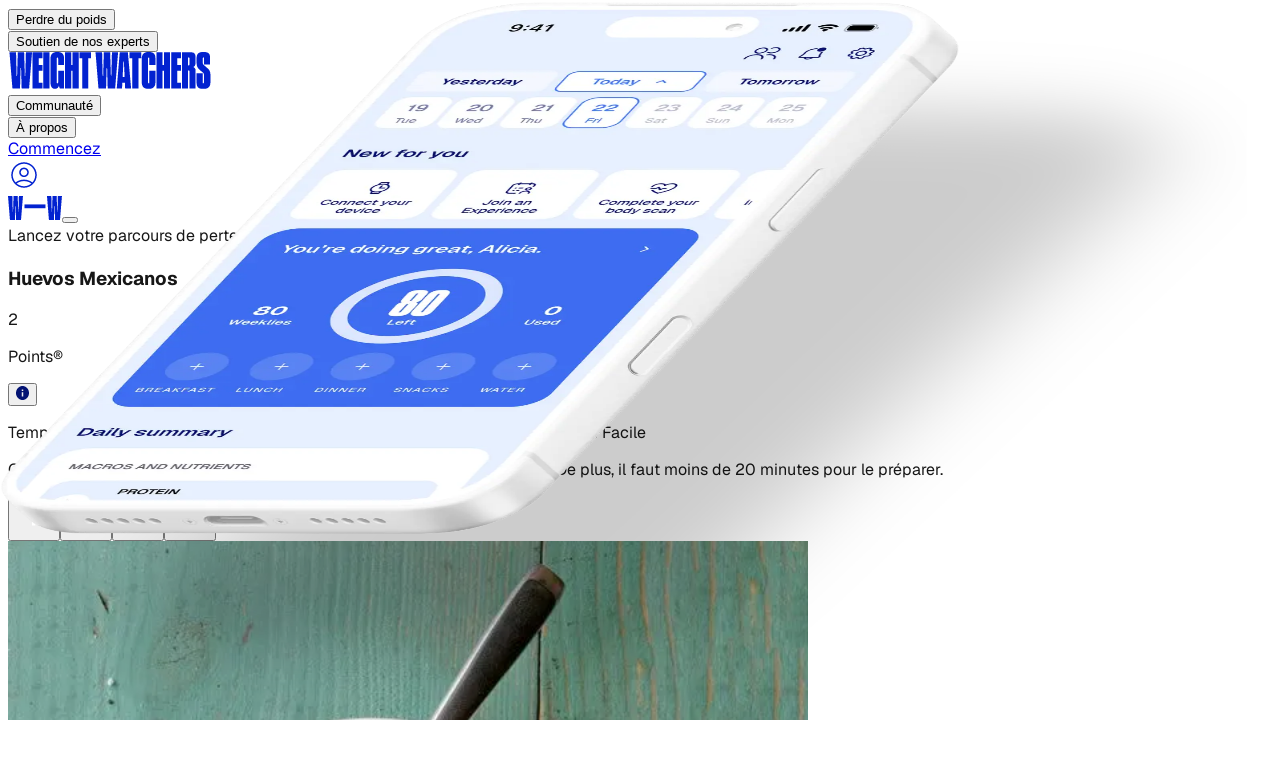

--- FILE ---
content_type: application/javascript; charset=utf-8
request_url: https://www.weightwatchers.com/stb/_next/static/chunks/12a70af80f388c3d.js?dpl=dpl_DX52QqocUC33QfheUfT2XfnYFnbM
body_size: 8186
content:
(globalThis.TURBOPACK||(globalThis.TURBOPACK=[])).push(["object"==typeof document?document.currentScript:void 0,896326,e=>{"use strict";var t={xmlns:"http://www.w3.org/2000/svg",width:24,height:24,viewBox:"0 0 24 24",fill:"none",stroke:"currentColor",strokeWidth:2,strokeLinecap:"round",strokeLinejoin:"round"};e.s(["default",()=>t])},214851,e=>{"use strict";let t=e=>e.replace(/([a-z0-9])([A-Z])/g,"$1-$2").toLowerCase(),r=e=>{let t=e.replace(/^([A-Z])|[\s-_]+(\w)/g,(e,t,r)=>r?r.toUpperCase():t.toLowerCase());return t.charAt(0).toUpperCase()+t.slice(1)},n=function(){for(var e=arguments.length,t=Array(e),r=0;r<e;r++)t[r]=arguments[r];return t.filter((e,t,r)=>!!e&&""!==e.trim()&&r.indexOf(e)===t).join(" ").trim()},a=e=>{for(let t in e)if(t.startsWith("aria-")||"role"===t||"title"===t)return!0};e.s(["hasA11yProp",()=>a,"mergeClasses",()=>n,"toKebabCase",()=>t,"toPascalCase",()=>r])},837766,e=>{"use strict";var t=e.i(904468),r=e.i(896326),n=e.i(214851);let a=(0,t.forwardRef)((e,a)=>{let{color:i="currentColor",size:o=24,strokeWidth:l=2,absoluteStrokeWidth:s,className:c="",children:u,iconNode:d,...f}=e;return(0,t.createElement)("svg",{ref:a,...r.default,width:o,height:o,stroke:i,strokeWidth:s?24*Number(l)/Number(o):l,className:(0,n.mergeClasses)("lucide",c),...!u&&!(0,n.hasA11yProp)(f)&&{"aria-hidden":"true"},...f},[...d.map(e=>{let[r,n]=e;return(0,t.createElement)(r,n)}),...Array.isArray(u)?u:[u]])});e.s(["default",()=>a])},144908,e=>{"use strict";var t=e.i(904468),r=e.i(214851),n=e.i(837766);let a=(e,a)=>{let i=(0,t.forwardRef)((i,o)=>{let{className:l,...s}=i;return(0,t.createElement)(n.default,{ref:o,iconNode:a,className:(0,r.mergeClasses)(`lucide-${(0,r.toKebabCase)((0,r.toPascalCase)(e))}`,`lucide-${e}`,l),...s})});return i.displayName=(0,r.toPascalCase)(e),i};e.s(["default",()=>a])},196350,e=>{"use strict";var t=e.i(144908);let r=[["path",{d:"M21 12a9 9 0 1 1-6.219-8.56",key:"13zald"}]],n=(0,t.default)("loader-circle",r);e.s(["__iconNode",()=>r,"default",()=>n])},984202,e=>{"use strict";var t=e.i(144908);let r=[["path",{d:"M18 6 6 18",key:"1bl5f8"}],["path",{d:"m6 6 12 12",key:"d8bk6v"}]],n=(0,t.default)("x",r);e.s(["__iconNode",()=>r,"default",()=>n])},957192,e=>{"use strict";function t(e){try{return decodeURIComponent(e.replace(/\+/g," "))}catch(t){return e}}e.s(["gracefulDecodeURIComponent",()=>t])},812251,(e,t,r)=>{"use strict";Object.defineProperty(r,"__esModule",{value:!0});var n={callServer:function(){return i.callServer},createServerReference:function(){return l.createServerReference},findSourceMapURL:function(){return o.findSourceMapURL}};for(var a in n)Object.defineProperty(r,a,{enumerable:!0,get:n[a]});let i=e.r(505321),o=e.r(791731),l=e.r(729539)},135238,e=>{"use strict";function t(e,t){return new Promise(function(r,n){var a=setTimeout(function(){n(Error("Promise timed out"))},t);e.then(function(e){return clearTimeout(a),r(e)}).catch(n)})}function r(e,r,n){var a=function(){try{return Promise.resolve(r(e))}catch(e){return Promise.reject(e)}};return new Promise(function(e){return setTimeout(e,n)}).then(function(){return t(a(),1e3)}).catch(function(t){null==e||e.log("warn","Callback Error",{error:t}),null==e||e.stats.increment("callback_error")}).then(function(){return e})}e.s(["invokeCallback",()=>r,"pTimeout",()=>t])},817743,e=>{"use strict";var t=e.i(363655),r=e.i(676198),n=e.i(43333);let a=(0,e.i(86091).tv)({base:["inline-flex justify-center items-center","rounded-full","border border-transparent","transition-all duration-100","focus:outline-none","active:scale-95","disabled:opacity-40 disabled:cursor-not-allowed disabled:hover:scale-100"],variants:{variant:{primary:["bg-container-tertiary","shadow-[0px_2px_4px_0px_var(--color-on-surface-primary-shadow-2),0px_0px_6px_0px_var(--color-on-surface-primary-shadow-1)]","enabled:hover:bg-on-surface-pressed-inverse","enabled:active:bg-on_surface-pressed-inverse","enabled:focus:bg-on-surface-pressed-inverse enabled:focus:border-on-surface-primary"],secondary:["bg-transparent","border border-on-surface-primary","enabled:hover:bg-on-surface-pressed-inverse","enabled:active:bg-on-surface-pressed-inverse","enabled:focus:bg-on-surface-pressed-inverse enabled:focus:border-on-surface-primary","disabled:bg-on-surface-pressed-inverse"]},size:{small:"w-8 h-8",medium:"w-10 h-10"}},defaultVariants:{variant:"primary",size:"small"}});function i(e){let a=(0,r.c)(4),{icon:i,children:o}=e;if(o){let e;return a[0]!==o?(e=(0,t.jsx)(t.Fragment,{children:o}),a[0]=o,a[1]=e):e=a[1],e}if(i){let e;return a[2]!==i?(e=(0,t.jsx)(n.Icon,{name:i,size:20,strokeWidth:2,className:"text-on-surface-primary"}),a[2]=i,a[3]=e):e=a[3],e}return null}function o(e){let n,o,l,s,c,u,d,f,p,m,h,b,g=(0,r.c)(24);g[0]!==e?({variant:u,size:d,icon:l,disabled:f,onClick:s,children:n,type:p,className:o,...c}=e,g[0]=e,g[1]=n,g[2]=o,g[3]=l,g[4]=s,g[5]=c,g[6]=u,g[7]=d,g[8]=f,g[9]=p):(n=g[1],o=g[2],l=g[3],s=g[4],c=g[5],u=g[6],d=g[7],f=g[8],p=g[9]);let v=void 0===u?"primary":u,y=void 0===d?"small":d,w=void 0!==f&&f,_=void 0===p?"button":p;if(!l&&!n)return null;g[10]!==o||g[11]!==y||g[12]!==v?(m=a({variant:v,size:y,className:o}),g[10]=o,g[11]=y,g[12]=v,g[13]=m):m=g[13];let S=m;return g[14]!==n||g[15]!==l?(h=(0,t.jsx)(i,{icon:l,children:n}),g[14]=n,g[15]=l,g[16]=h):h=g[16],g[17]!==S||g[18]!==w||g[19]!==s||g[20]!==c||g[21]!==h||g[22]!==_?(b=(0,t.jsx)("button",{className:S,disabled:w,onClick:s,type:_,...c,children:h}),g[17]=S,g[18]=w,g[19]=s,g[20]=c,g[21]=h,g[22]=_,g[23]=b):b=g[23],b}e.s(["default",()=>o],817743)},278107,564383,e=>{"use strict";var t=e.i(363655),r=e.i(676198),n=e.i(817743);function a(e){let a,i,o,l=(0,r.c)(20),{showNavigation:s,isAtBeginning:c,isAtEnd:u,onPrev:d,onNext:f,renderPrevButton:p,renderNextButton:m}=e;if(!s)return null;if(m&&p){let e,r,n;return l[0]!==c||l[1]!==d||l[2]!==p?(e=p({disabled:c,onClick:d}),l[0]=c,l[1]=d,l[2]=p,l[3]=e):e=l[3],l[4]!==u||l[5]!==f||l[6]!==m?(r=m({disabled:u,onClick:f}),l[4]=u,l[5]=f,l[6]=m,l[7]=r):r=l[7],l[8]!==e||l[9]!==r?(n=(0,t.jsxs)(t.Fragment,{children:[e,r]}),l[8]=e,l[9]=r,l[10]=n):n=l[10],n}return l[11]!==c||l[12]!==d?(a=(0,t.jsx)(n.default,{icon:"chevron-left",variant:"primary",size:"medium",className:"absolute top-1/2 -translate-y-1/2 z-10 -left-12 lg:-left-16","data-testid":"prev-button",disabled:c,"aria-disabled":c,onClick:d}),l[11]=c,l[12]=d,l[13]=a):a=l[13],l[14]!==u||l[15]!==f?(i=(0,t.jsx)(n.default,{icon:"chevron-right",variant:"primary",size:"medium",className:"absolute top-1/2 -translate-y-1/2 z-10 -right-12 lg:-right-16","data-testid":"next-button",disabled:u,"aria-disabled":u,onClick:f}),l[14]=u,l[15]=f,l[16]=i):i=l[16],l[17]!==a||l[18]!==i?(o=(0,t.jsxs)(t.Fragment,{children:[a,i]}),l[17]=a,l[18]=i,l[19]=o):o=l[19],o}e.s(["default",()=>a],278107);var i=e.i(228968);function o(){let e=arguments.length>0&&void 0!==arguments[0]?arguments[0]:"white";return"white"===e?{bulletClass:void 0,bulletActiveClass:void 0}:(0,i.isLightBackgroundColor)(e)?{bulletClass:"swiper-pagination-bullet-white",bulletActiveClass:"swiper-pagination-bullet-active-blue-10"}:{bulletClass:"swiper-pagination-bullet-blue-03",bulletActiveClass:"swiper-pagination-bullet-active-white"}}e.s(["getPaginationBulletClasses",()=>o],564383)},195395,e=>{"use strict";var t=e.i(363655),r=e.i(676198),n=e.i(904468);let a=/wwapp/i,i=(0,n.createContext)({isWWApp:!1,userAgent:null});function o(e){let o,l,s,c,u=(0,r.c)(6),{children:d}=e;u[0]===Symbol.for("react.memo_cache_sentinel")?(o={isWWApp:!1,userAgent:null},u[0]=o):o=u[0];let[f,p]=(0,n.useState)(o);return u[1]===Symbol.for("react.memo_cache_sentinel")?(l=()=>{let e=window.navigator.userAgent,t=a.test(e);p({isWWApp:t,userAgent:e}),console.info("[WWApp] Mobile app detected via User-Agent:",e),console.info("isWWApp",t)},s=[],u[1]=l,u[2]=s):(l=u[1],s=u[2]),(0,n.useEffect)(l,s),u[3]!==d||u[4]!==f?(c=(0,t.jsx)(i.Provider,{value:f,children:d}),u[3]=d,u[4]=f,u[5]=c):c=u[5],c}function l(){return(0,n.useContext)(i)}e.s(["WWAppProvider",()=>o,"useWWApp",()=>l])},157705,(e,t,r)=>{"use strict";Object.defineProperty(r,"__esModule",{value:!0});var n={cancelIdleCallback:function(){return o},requestIdleCallback:function(){return i}};for(var a in n)Object.defineProperty(r,a,{enumerable:!0,get:n[a]});let i="undefined"!=typeof self&&self.requestIdleCallback&&self.requestIdleCallback.bind(window)||function(e){let t=Date.now();return self.setTimeout(function(){e({didTimeout:!1,timeRemaining:function(){return Math.max(0,50-(Date.now()-t))}})},1)},o="undefined"!=typeof self&&self.cancelIdleCallback&&self.cancelIdleCallback.bind(window)||function(e){return clearTimeout(e)};("function"==typeof r.default||"object"==typeof r.default&&null!==r.default)&&void 0===r.default.__esModule&&(Object.defineProperty(r.default,"__esModule",{value:!0}),Object.assign(r.default,r),t.exports=r.default)},826836,(e,t,r)=>{"use strict";Object.defineProperty(r,"__esModule",{value:!0});var n={default:function(){return y},handleClientScriptLoad:function(){return b},initScriptLoader:function(){return g}};for(var a in n)Object.defineProperty(r,a,{enumerable:!0,get:n[a]});let i=e.r(481258),o=e.r(744066),l=e.r(363655),s=i._(e.r(91758)),c=o._(e.r(904468)),u=e.r(5725),d=e.r(584017),f=e.r(157705),p=new Map,m=new Set,h=e=>{let{src:t,id:r,onLoad:n=()=>{},onReady:a=null,dangerouslySetInnerHTML:i,children:o="",strategy:l="afterInteractive",onError:c,stylesheets:u}=e,f=r||t;if(f&&m.has(f))return;if(p.has(t)){m.add(f),p.get(t).then(n,c);return}let h=()=>{a&&a(),m.add(f)},b=document.createElement("script"),g=new Promise((e,t)=>{b.addEventListener("load",function(t){e(),n&&n.call(this,t),h()}),b.addEventListener("error",function(e){t(e)})}).catch(function(e){c&&c(e)});i?(b.innerHTML=i.__html||"",h()):o?(b.textContent="string"==typeof o?o:Array.isArray(o)?o.join(""):"",h()):t&&(b.src=t,p.set(t,g)),(0,d.setAttributesFromProps)(b,e),"worker"===l&&b.setAttribute("type","text/partytown"),b.setAttribute("data-nscript",l),u&&(e=>{if(s.default.preinit)return e.forEach(e=>{s.default.preinit(e,{as:"style"})});if("undefined"!=typeof window){let t=document.head;e.forEach(e=>{let r=document.createElement("link");r.type="text/css",r.rel="stylesheet",r.href=e,t.appendChild(r)})}})(u),document.body.appendChild(b)};function b(e){let{strategy:t="afterInteractive"}=e;"lazyOnload"===t?window.addEventListener("load",()=>{(0,f.requestIdleCallback)(()=>h(e))}):h(e)}function g(e){e.forEach(b),[...document.querySelectorAll('[data-nscript="beforeInteractive"]'),...document.querySelectorAll('[data-nscript="beforePageRender"]')].forEach(e=>{let t=e.id||e.getAttribute("src");m.add(t)})}function v(e){let{id:t,src:r="",onLoad:n=()=>{},onReady:a=null,strategy:i="afterInteractive",onError:o,stylesheets:d,...p}=e,{updateScripts:b,scripts:g,getIsSsr:v,appDir:y,nonce:w}=(0,c.useContext)(u.HeadManagerContext);w=p.nonce||w;let _=(0,c.useRef)(!1);(0,c.useEffect)(()=>{let e=t||r;_.current||(a&&e&&m.has(e)&&a(),_.current=!0)},[a,t,r]);let S=(0,c.useRef)(!1);if((0,c.useEffect)(()=>{if(!S.current){if("afterInteractive"===i)h(e);else"lazyOnload"===i&&("complete"===document.readyState?(0,f.requestIdleCallback)(()=>h(e)):window.addEventListener("load",()=>{(0,f.requestIdleCallback)(()=>h(e))}));S.current=!0}},[e,i]),("beforeInteractive"===i||"worker"===i)&&(b?(g[i]=(g[i]||[]).concat([{id:t,src:r,onLoad:n,onReady:a,onError:o,...p,nonce:w}]),b(g)):v&&v()?m.add(t||r):v&&!v()&&h({...e,nonce:w})),y){if(d&&d.forEach(e=>{s.default.preinit(e,{as:"style"})}),"beforeInteractive"===i)if(!r)return p.dangerouslySetInnerHTML&&(p.children=p.dangerouslySetInnerHTML.__html,delete p.dangerouslySetInnerHTML),(0,l.jsx)("script",{nonce:w,dangerouslySetInnerHTML:{__html:`(self.__next_s=self.__next_s||[]).push(${JSON.stringify([0,{...p,id:t}])})`}});else return s.default.preload(r,p.integrity?{as:"script",integrity:p.integrity,nonce:w,crossOrigin:p.crossOrigin}:{as:"script",nonce:w,crossOrigin:p.crossOrigin}),(0,l.jsx)("script",{nonce:w,dangerouslySetInnerHTML:{__html:`(self.__next_s=self.__next_s||[]).push(${JSON.stringify([r,{...p,id:t}])})`}});"afterInteractive"===i&&r&&s.default.preload(r,p.integrity?{as:"script",integrity:p.integrity,nonce:w,crossOrigin:p.crossOrigin}:{as:"script",nonce:w,crossOrigin:p.crossOrigin})}return null}Object.defineProperty(v,"__nextScript",{value:!0});let y=v;("function"==typeof r.default||"object"==typeof r.default&&null!==r.default)&&void 0===r.default.__esModule&&(Object.defineProperty(r.default,"__esModule",{value:!0}),Object.assign(r.default,r),t.exports=r.default)},75632,(e,t,r)=>{"use strict";Object.defineProperty(r,"__esModule",{value:!0}),Object.defineProperty(r,"warnOnce",{enumerable:!0,get:function(){return n}});let n=e=>{}},466475,610288,187677,e=>{"use strict";var t=e.i(904468);let r=[30,30],n={iconRetinaUrl:"https://cdnjs.cloudflare.com/ajax/libs/leaflet/1.9.4/images/marker-icon-2x.png",iconUrl:"https://cdnjs.cloudflare.com/ajax/libs/leaflet/1.9.4/images/marker-icon.png",shadowUrl:"https://cdnjs.cloudflare.com/ajax/libs/leaflet/1.9.4/images/marker-shadow.png"};e.i(118397);let a=()=>"google"in window&&!!window.google?.maps,i=()=>"undefined"!=typeof document&&document.querySelectorAll('script[src*="maps.google.com"]').length>0,o=()=>new Promise(e=>{if(a())return void e();i()||new Promise((e,t)=>{if(a()||i())return void e();let r=document.createElement("script");r.src="https://maps.google.com/maps/api/js?key=AIzaSyCGr2CPMNrin7UhOMVU-zjA6NQlcexQC-c&libraries=places",r.async=!0,r.defer=!0,r.onload=()=>{e()},r.onerror=()=>{t(Error("Failed to load Google Maps script"))},document.head.appendChild(r)}).catch(e=>{console.warn("Failed to load Google Maps script dynamically:",e)});let t=setInterval(()=>{a()&&(clearInterval(t),e())},100);setTimeout(()=>{clearInterval(t),console.warn("Google Maps API not loaded, falling back to OpenStreetMap"),e()},1e4)}),l=e=>{if(!e)return null;let{latitude:t,longitude:r}=e;return"number"!=typeof t||"number"!=typeof r||isNaN(t)||isNaN(r)?null:[t,r]},s=async t=>{let r=window,n=await e.A(294700),a=n.default?.L||n.L,i=a?.GridLayer?.GoogleMutant;return i&&(r.L.GridLayer.GoogleMutant=i),r.L},c=(e,t)=>{delete e.Icon.Default.prototype._getIconUrl,e.Icon.Default.mergeOptions(t)};e.s(["fixLeafletDefaultIcons",0,c,"getValidCoordinates",0,l,"isGoogleMapsAvailable",0,a,"setupGoogleMutantPlugin",0,s,"waitForGoogleMaps",0,o],610288);var u=e.i(676198);let d=()=>{let e,r,n,a,i,o=(0,u.c)(10);o[0]===Symbol.for("react.memo_cache_sentinel")?(e={},o[0]=e):e=o[0];let[l,s]=(0,t.useState)(e);if(o[1]===Symbol.for("react.memo_cache_sentinel")){r=t=>{e(t)};let e=e=>{s({defaultIcon:e.icon({iconUrl:"/stb/images/map/location@2x.png",iconSize:[48,48],iconAnchor:[24,18],popupAnchor:[0,-18]}),highlightedIcon:e.icon({iconUrl:"/stb/images/map/location-selected@2x.png",iconSize:[48,66],iconAnchor:[24,36],popupAnchor:[0,-36]}),disabledIcon:e.icon({iconUrl:"/stb/images/map/location-invalid@2x.png",iconSize:[48,48],iconAnchor:[24,18],popupAnchor:[0,-18]}),highlightedDisabledIcon:e.icon({iconUrl:"/stb/images/map/location-invalid-selected@2x.png",iconSize:[48,66],iconAnchor:[24,36],popupAnchor:[0,-36]})})};o[1]=r}else r=o[1];o[2]!==l?(n=e=>e.options.disabled?l.highlightedDisabledIcon:l.highlightedIcon,o[2]=l,o[3]=n):n=o[3];let c=n;o[4]!==l?(a=e=>e.options.disabled?l.disabledIcon:l.defaultIcon,o[4]=l,o[5]=a):a=o[5];let d=a;return o[6]!==d||o[7]!==c||o[8]!==l?(i={initUtils:r,icons:l,getDefaultIcon:d,getHighlightIcon:c},o[6]=d,o[7]=c,o[8]=l,o[9]=i):i=o[9],i};e.s(["useMapUtils",0,d],187677),e.s(["useExperiencesMap",0,i=>{let{mapElementId:u,center:f,locations:p,highlightedLocationId:m,onLocationClick:h}=i,{initUtils:b,icons:g,getDefaultIcon:v,getHighlightIcon:y}=d(),[w,_]=(0,t.useState)(!1),S=(0,t.useRef)(null),A=(0,t.useRef)([]),C=(0,t.useRef)(null),k=(0,t.useRef)([]),x=(0,t.useRef)(!1),P=async()=>{if(x.current||S.current)return;x.current=!0,await o();let t=(await e.A(473495)).default;window.L=t,a()&&(t=await s(t)),C.current=t,c(t,n),b(t);let r=document.getElementById(u);if(!r){console.error(`Map element with id "${u}" not found`),x.current=!1;return}if(r._leaflet_id){x.current=!1;return}let i=l(f)||[0,0],d=t.map(r,{scrollWheelZoom:"center",maxZoom:18}).setView(i,10),p=!1;if(a()){let e=t.gridLayer.googleMutant;if(e)try{let r=e.call(t.gridLayer,{type:"roadmap",maxZoom:20});r&&(r.addTo(d),p=!0)}catch(e){console.warn("[Map] Failed to initialize Google Maps layer, falling back to OpenStreetMap",e)}}p||t.tileLayer("https://{s}.tile.openstreetmap.org/{z}/{x}/{y}.png",{attribution:'&copy; <a href="https://www.openstreetmap.org/copyright">OpenStreetMap</a> contributors',maxZoom:19}).addTo(d),d.invalidateSize(),S.current=d,_(!0)};return(0,t.useEffect)(()=>(P(),()=>{S.current&&(S.current.remove(),S.current=null),A.current=[],x.current=!1,_(!1)}),[]),(0,t.useEffect)(()=>{if(!w||!S.current||!C.current)return;let e=C.current,t=S.current;if(k.current.length!==p.length||k.current.some((e,t)=>{let r=p[t];return!r||e.id!==r.id||e.disabled!==r.disabled})||!(p.length>0)){if(A.current.forEach(e=>t.removeLayer(e)),A.current=[],p.length>0&&g.defaultIcon){if(p.forEach(r=>{let n=l(r.coordinates);if(!n)return;let a=e.marker(n,{id:r.id,disabled:r.disabled??!1}).addTo(t),i=v(a);i&&a.setIcon(i);let o=`
          <div style="padding: 8px; min-width: 200px;">
            <div style="font-weight: 600; margin-bottom: 4px;">${r.name}</div>
            <div style="font-size: 12px; color: #666; margin-bottom: 4px;">${r.address}</div>
            ${r.distance?`<div style="font-size: 12px; color: #0066CC;">${r.distance}</div>`:""}
          </div>
        `;a.bindPopup(o),a.on("click",()=>{h&&h(r.id);try{t.panTo(n)}catch{}}),A.current.push(a)}),A.current.length>0)try{let n=new e.FeatureGroup(A.current).getBounds();if(n&&n.isValid()){let e=n.getCenter();!e||isNaN(e.lat)||isNaN(e.lng)||t.fitBounds(n,{padding:r,maxZoom:15})}}catch{}}else if(0===p.length&&S.current)try{let e=l(f);e&&t.setView(e,10)}catch{}k.current=[...p]}},[p,w,g.defaultIcon,f,h,v]),(0,t.useEffect)(()=>{if(w&&S.current&&g.defaultIcon&&g.highlightedIcon&&(A.current.forEach(e=>{let t=v(e);t&&e.setIcon(t)}),m)){let e=A.current.find(e=>e.options.id===m);if(e){let t=y(e);t&&e.setIcon(t);let r=p.find(e=>e.id===m);if(r&&S.current){let e=l(r.coordinates);if(e)try{S.current.panTo(e,{animate:!0,duration:.5})}catch{}}}}},[m,w,g,p,v,y]),{isMapInitialized:w,map:S.current}}],466475)},995432,e=>{"use strict";var t=e.i(118397),r=e.i(904468),n=e.i(411839);function a(){return"undefined"!=typeof window}function i(){return"production"}function o(){return"development"===((a()?window.vam:i())||"production")}function l(e){return RegExp(`/${e.replace(/[.*+?^${}()|[\]\\]/g,"\\$&")}(?=[/?#]|$)`)}function s(e){return(0,r.useEffect)(()=>{var t;e.beforeSend&&(null==(t=window.va)||t.call(window,"beforeSend",e.beforeSend))},[e.beforeSend]),(0,r.useEffect)(()=>{!function(){var e;let t=arguments.length>0&&void 0!==arguments[0]?arguments[0]:{debug:!0};if(!a())return;!function(){let e=arguments.length>0&&void 0!==arguments[0]?arguments[0]:"auto";if("auto"===e){window.vam=i();return}window.vam=e}(t.mode),window.va||(window.va=function(){for(var e=arguments.length,t=Array(e),r=0;r<e;r++)t[r]=arguments[r];(window.vaq=window.vaq||[]).push(t)}),t.beforeSend&&(null==(e=window.va)||e.call(window,"beforeSend",t.beforeSend));let r=t.scriptSrc?t.scriptSrc:o()?"https://va.vercel-scripts.com/v1/script.debug.js":t.basePath?`${t.basePath}/insights/script.js`:"/_vercel/insights/script.js";if(document.head.querySelector(`script[src*="${r}"]`))return;let n=document.createElement("script");n.src=r,n.defer=!0,n.dataset.sdkn="@vercel/analytics"+(t.framework?`/${t.framework}`:""),n.dataset.sdkv="1.5.0",t.disableAutoTrack&&(n.dataset.disableAutoTrack="1"),t.endpoint?n.dataset.endpoint=t.endpoint:t.basePath&&(n.dataset.endpoint=`${t.basePath}/insights`),t.dsn&&(n.dataset.dsn=t.dsn),n.onerror=()=>{let e=o()?"Please check if any ad blockers are enabled and try again.":"Be sure to enable Web Analytics for your project and deploy again. See https://vercel.com/docs/analytics/quickstart for more information.";console.log(`[Vercel Web Analytics] Failed to load script from ${r}. ${e}`)},o()&&!1===t.debug&&(n.dataset.debug="false"),document.head.appendChild(n)}({framework:e.framework||"react",basePath:e.basePath??function(){if(void 0!==t.default&&void 0!==t.default.env)return t.default.env.REACT_APP_VERCEL_OBSERVABILITY_BASEPATH}(),...void 0!==e.route&&{disableAutoTrack:!0},...e})},[]),(0,r.useEffect)(()=>{e.route&&e.path&&function(e){var t;let{route:r,path:n}=e;null==(t=window.va)||t.call(window,"pageview",{route:r,path:n})}({route:e.route,path:e.path})},[e.route,e.path]),null}function c(e){let a,i,o,{route:c,path:u}=(a=(0,n.useParams)(),i=(0,n.useSearchParams)(),o=(0,n.usePathname)(),a?{route:function(e,t){if(!e||!t)return e;let r=e;try{let e=Object.entries(t);for(let[t,n]of e)if(!Array.isArray(n)){let e=l(n);e.test(r)&&(r=r.replace(e,`/[${t}]`))}for(let[t,n]of e)if(Array.isArray(n)){let e=l(n.join("/"));e.test(r)&&(r=r.replace(e,`/[...${t}]`))}return r}catch(t){return e}}(o,Object.keys(a).length?a:Object.fromEntries(i.entries())),path:o}:{route:null,path:o});return r.default.createElement(s,{path:u,route:c,...e,basePath:function(){if(void 0!==t.default&&void 0!==t.default.env)return t.default.env.NEXT_PUBLIC_VERCEL_OBSERVABILITY_BASEPATH}(),framework:"next"})}function u(e){return r.default.createElement(r.Suspense,{fallback:null},r.default.createElement(c,{...e}))}e.s(["Analytics",()=>u])},207546,e=>{"use strict";var t=e.i(118397),r=e.i(904468),n=e.i(411839);function a(){return false}function i(e){return RegExp(`/${e.replace(/[.*+?^${}()|[\]\\]/g,"\\$&")}(?=[/?#]|$)`)}function o(e){(0,r.useEffect)(()=>{var t;e.beforeSend&&(null==(t=window.si)||t.call(window,"beforeSend",e.beforeSend))},[e.beforeSend]);let n=(0,r.useRef)(null);return(0,r.useEffect)(()=>{if(n.current)e.route&&n.current(e.route);else{let r=function(){var e;let t=arguments.length>0&&void 0!==arguments[0]?arguments[0]:{};if("undefined"==typeof window||null===t.route)return null;window.si||(window.si=function(){for(var e=arguments.length,t=Array(e),r=0;r<e;r++)t[r]=arguments[r];(window.siq=window.siq||[]).push(t)});let r=t.scriptSrc?t.scriptSrc:a()?"https://va.vercel-scripts.com/v1/speed-insights/script.debug.js":t.dsn?"https://va.vercel-scripts.com/v1/speed-insights/script.js":t.basePath?`${t.basePath}/speed-insights/script.js`:"/_vercel/speed-insights/script.js";if(document.head.querySelector(`script[src*="${r}"]`))return null;t.beforeSend&&(null==(e=window.si)||e.call(window,"beforeSend",t.beforeSend));let n=document.createElement("script");return n.src=r,n.defer=!0,n.dataset.sdkn="@vercel/speed-insights"+(t.framework?`/${t.framework}`:""),n.dataset.sdkv="1.2.0",t.sampleRate&&(n.dataset.sampleRate=t.sampleRate.toString()),t.route&&(n.dataset.route=t.route),t.endpoint?n.dataset.endpoint=t.endpoint:t.basePath&&(n.dataset.endpoint=`${t.basePath}/speed-insights/vitals`),t.dsn&&(n.dataset.dsn=t.dsn),a()&&!1===t.debug&&(n.dataset.debug="false"),n.onerror=()=>{console.log(`[Vercel Speed Insights] Failed to load script from ${r}. Please check if any content blockers are enabled and try again.`)},document.head.appendChild(n),{setRoute:e=>{n.dataset.route=e??void 0}}}({framework:e.framework??"react",basePath:e.basePath??function(){if(void 0!==t.default&&void 0!==t.default.env)return t.default.env.REACT_APP_VERCEL_OBSERVABILITY_BASEPATH}(),...e});r&&(n.current=r.setRoute)}},[e.route]),null}function l(e){let a=(()=>{let e=(0,n.useParams)(),t=(0,n.useSearchParams)()||new URLSearchParams,r=(0,n.usePathname)();if(!e)return null;let a=Object.keys(e).length?e:Object.fromEntries(t.entries());if(!r||!a)return r;let o=r;try{let e=Object.entries(a);for(let[t,r]of e)if(!Array.isArray(r)){let e=i(r);e.test(o)&&(o=o.replace(e,`/[${t}]`))}for(let[t,r]of e)if(Array.isArray(r)){let e=i(r.join("/"));e.test(o)&&(o=o.replace(e,`/[...${t}]`))}return o}catch(e){return r}})();return r.default.createElement(o,{route:a,...e,framework:"next",basePath:function(){if(void 0!==t.default&&void 0!==t.default.env)return t.default.env.NEXT_PUBLIC_VERCEL_OBSERVABILITY_BASEPATH}()})}function s(e){return r.default.createElement(r.Suspense,{fallback:null},r.default.createElement(l,{...e}))}e.s(["SpeedInsights",()=>s])},69427,e=>{"use strict";var t=e.i(363655),r=e.i(676198),n=e.i(904468),a=e.i(525003);e.i(123921);var i=e.i(733460),o=e.i(728717);function l(){let e,t,a=(0,r.c)(6),{user:l,isLoading:s}=(0,o.useUser)();return a[0]!==s||a[1]!==l?.account?.identity?.id?(e=()=>{if(s)return;let e=l?.account?.identity?.id;e?((0,i.SetUserID)(e),(0,i.SetUserUUID)(e)):((0,i.SetUserID)(""),(0,i.SetUserUUID)(""))},a[0]=s,a[1]=l?.account?.identity?.id,a[2]=e):e=a[2],a[3]!==s||a[4]!==l?(t=[l,s],a[3]=s,a[4]=l,a[5]=t):t=a[5],(0,n.useEffect)(e,t),null}function s(){try{return(0,a.useQueryClient)(),(0,t.jsx)(l,{})}catch{return null}}e.s(["UserIdentificationTracker",()=>s])}]);

--- FILE ---
content_type: application/javascript; charset=utf-8
request_url: https://www.weightwatchers.com/stb/_next/static/chunks/8a28c874f49ca6e1.js?dpl=dpl_DX52QqocUC33QfheUfT2XfnYFnbM
body_size: 27339
content:
(globalThis.TURBOPACK||(globalThis.TURBOPACK=[])).push(["object"==typeof document?document.currentScript:void 0,411839,(e,t,r)=>{t.exports=e.r(186699)},676434,598279,e=>{"use strict";let t;var r=e.i(935140),n=e.i(889747),a=e.i(868259),i=e.i(279743),s=e.i(297805),o=e.i(204039),l=e.i(608839),u=class extends i.Subscribable{constructor(e,t){super(),this.options=t,this.#e=e,this.#t=null,this.#r=(0,s.pendingThenable)(),this.bindMethods(),this.setOptions(t)}#e;#n=void 0;#a=void 0;#i=void 0;#s;#o;#r;#t;#l;#u;#c;#d;#f;#h;#m=new Set;bindMethods(){this.refetch=this.refetch.bind(this)}onSubscribe(){1===this.listeners.size&&(this.#n.addObserver(this),c(this.#n,this.options)?this.#p():this.updateResult(),this.#y())}onUnsubscribe(){this.hasListeners()||this.destroy()}shouldFetchOnReconnect(){return d(this.#n,this.options,this.options.refetchOnReconnect)}shouldFetchOnWindowFocus(){return d(this.#n,this.options,this.options.refetchOnWindowFocus)}destroy(){this.listeners=new Set,this.#g(),this.#b(),this.#n.removeObserver(this)}setOptions(e){let t=this.options,r=this.#n;if(this.options=this.#e.defaultQueryOptions(e),void 0!==this.options.enabled&&"boolean"!=typeof this.options.enabled&&"function"!=typeof this.options.enabled&&"boolean"!=typeof(0,o.resolveEnabled)(this.options.enabled,this.#n))throw Error("Expected enabled to be a boolean or a callback that returns a boolean");this.#v(),this.#n.setOptions(this.options),t._defaulted&&!(0,o.shallowEqualObjects)(this.options,t)&&this.#e.getQueryCache().notify({type:"observerOptionsUpdated",query:this.#n,observer:this});let n=this.hasListeners();n&&f(this.#n,r,this.options,t)&&this.#p(),this.updateResult(),n&&(this.#n!==r||(0,o.resolveEnabled)(this.options.enabled,this.#n)!==(0,o.resolveEnabled)(t.enabled,this.#n)||(0,o.resolveStaleTime)(this.options.staleTime,this.#n)!==(0,o.resolveStaleTime)(t.staleTime,this.#n))&&this.#w();let a=this.#_();n&&(this.#n!==r||(0,o.resolveEnabled)(this.options.enabled,this.#n)!==(0,o.resolveEnabled)(t.enabled,this.#n)||a!==this.#h)&&this.#S(a)}getOptimisticResult(e){var t,r;let n=this.#e.getQueryCache().build(this.#e,e),a=this.createResult(n,e);return t=this,r=a,(0,o.shallowEqualObjects)(t.getCurrentResult(),r)||(this.#i=a,this.#o=this.options,this.#s=this.#n.state),a}getCurrentResult(){return this.#i}trackResult(e,t){return new Proxy(e,{get:(e,r)=>(this.trackProp(r),t?.(r),"promise"===r&&(this.trackProp("data"),this.options.experimental_prefetchInRender||"pending"!==this.#r.status||this.#r.reject(Error("experimental_prefetchInRender feature flag is not enabled"))),Reflect.get(e,r))})}trackProp(e){this.#m.add(e)}getCurrentQuery(){return this.#n}refetch(){let{...e}=arguments.length>0&&void 0!==arguments[0]?arguments[0]:{};return this.fetch({...e})}fetchOptimistic(e){let t=this.#e.defaultQueryOptions(e),r=this.#e.getQueryCache().build(this.#e,t);return r.fetch().then(()=>this.createResult(r,t))}fetch(e){return this.#p({...e,cancelRefetch:e.cancelRefetch??!0}).then(()=>(this.updateResult(),this.#i))}#p(e){this.#v();let t=this.#n.fetch(this.options,e);return e?.throwOnError||(t=t.catch(o.noop)),t}#w(){this.#g();let e=(0,o.resolveStaleTime)(this.options.staleTime,this.#n);if(o.isServer||this.#i.isStale||!(0,o.isValidTimeout)(e))return;let t=(0,o.timeUntilStale)(this.#i.dataUpdatedAt,e);this.#d=l.timeoutManager.setTimeout(()=>{this.#i.isStale||this.updateResult()},t+1)}#_(){return("function"==typeof this.options.refetchInterval?this.options.refetchInterval(this.#n):this.options.refetchInterval)??!1}#S(e){this.#b(),this.#h=e,!o.isServer&&!1!==(0,o.resolveEnabled)(this.options.enabled,this.#n)&&(0,o.isValidTimeout)(this.#h)&&0!==this.#h&&(this.#f=l.timeoutManager.setInterval(()=>{(this.options.refetchIntervalInBackground||r.focusManager.isFocused())&&this.#p()},this.#h))}#y(){this.#w(),this.#S(this.#_())}#g(){this.#d&&(l.timeoutManager.clearTimeout(this.#d),this.#d=void 0)}#b(){this.#f&&(l.timeoutManager.clearInterval(this.#f),this.#f=void 0)}createResult(e,t){let r,n=this.#n,i=this.options,l=this.#i,u=this.#s,d=this.#o,m=e!==n?e.state:this.#a,{state:p}=e,y={...p},g=!1;if(t._optimisticResults){let r=this.hasListeners(),s=!r&&c(e,t),o=r&&f(e,n,t,i);(s||o)&&(y={...y,...(0,a.fetchState)(p.data,e.options)}),"isRestoring"===t._optimisticResults&&(y.fetchStatus="idle")}let{error:b,errorUpdatedAt:v,status:w}=y;r=y.data;let _=!1;if(void 0!==t.placeholderData&&void 0===r&&"pending"===w){let e;l?.isPlaceholderData&&t.placeholderData===d?.placeholderData?(e=l.data,_=!0):e="function"==typeof t.placeholderData?t.placeholderData(this.#c?.state.data,this.#c):t.placeholderData,void 0!==e&&(w="success",r=(0,o.replaceData)(l?.data,e,t),g=!0)}if(t.select&&void 0!==r&&!_)if(l&&r===u?.data&&t.select===this.#l)r=this.#u;else try{this.#l=t.select,r=t.select(r),r=(0,o.replaceData)(l?.data,r,t),this.#u=r,this.#t=null}catch(e){this.#t=e}this.#t&&(b=this.#t,r=this.#u,v=Date.now(),w="error");let S="fetching"===y.fetchStatus,x="pending"===w,F="error"===w,E=x&&S,O=void 0!==r,T={status:w,fetchStatus:y.fetchStatus,isPending:x,isSuccess:"success"===w,isError:F,isInitialLoading:E,isLoading:E,data:r,dataUpdatedAt:y.dataUpdatedAt,error:b,errorUpdatedAt:v,failureCount:y.fetchFailureCount,failureReason:y.fetchFailureReason,errorUpdateCount:y.errorUpdateCount,isFetched:y.dataUpdateCount>0||y.errorUpdateCount>0,isFetchedAfterMount:y.dataUpdateCount>m.dataUpdateCount||y.errorUpdateCount>m.errorUpdateCount,isFetching:S,isRefetching:S&&!x,isLoadingError:F&&!O,isPaused:"paused"===y.fetchStatus,isPlaceholderData:g,isRefetchError:F&&O,isStale:h(e,t),refetch:this.refetch,promise:this.#r,isEnabled:!1!==(0,o.resolveEnabled)(t.enabled,e)};if(this.options.experimental_prefetchInRender){let t=e=>{"error"===T.status?e.reject(T.error):void 0!==T.data&&e.resolve(T.data)},r=()=>{t(this.#r=T.promise=(0,s.pendingThenable)())},a=this.#r;switch(a.status){case"pending":e.queryHash===n.queryHash&&t(a);break;case"fulfilled":("error"===T.status||T.data!==a.value)&&r();break;case"rejected":("error"!==T.status||T.error!==a.reason)&&r()}}return T}updateResult(){let e=this.#i,t=this.createResult(this.#n,this.options);if(this.#s=this.#n.state,this.#o=this.options,void 0!==this.#s.data&&(this.#c=this.#n),(0,o.shallowEqualObjects)(t,e))return;this.#i=t;let r=()=>{if(!e)return!0;let{notifyOnChangeProps:t}=this.options,r="function"==typeof t?t():t;if("all"===r||!r&&!this.#m.size)return!0;let n=new Set(r??this.#m);return this.options.throwOnError&&n.add("error"),Object.keys(this.#i).some(t=>this.#i[t]!==e[t]&&n.has(t))};this.#x({listeners:r()})}#v(){let e=this.#e.getQueryCache().build(this.#e,this.options);if(e===this.#n)return;let t=this.#n;this.#n=e,this.#a=e.state,this.hasListeners()&&(t?.removeObserver(this),e.addObserver(this))}onQueryUpdate(){this.updateResult(),this.hasListeners()&&this.#y()}#x(e){n.notifyManager.batch(()=>{e.listeners&&this.listeners.forEach(e=>{e(this.#i)}),this.#e.getQueryCache().notify({query:this.#n,type:"observerResultsUpdated"})})}};function c(e,t){return!1!==(0,o.resolveEnabled)(t.enabled,e)&&void 0===e.state.data&&("error"!==e.state.status||!1!==t.retryOnMount)||void 0!==e.state.data&&d(e,t,t.refetchOnMount)}function d(e,t,r){if(!1!==(0,o.resolveEnabled)(t.enabled,e)&&"static"!==(0,o.resolveStaleTime)(t.staleTime,e)){let n="function"==typeof r?r(e):r;return"always"===n||!1!==n&&h(e,t)}return!1}function f(e,t,r,n){return(e!==t||!1===(0,o.resolveEnabled)(n.enabled,e))&&(!r.suspense||"error"!==e.state.status)&&h(e,r)}function h(e,t){return!1!==(0,o.resolveEnabled)(t.enabled,e)&&e.isStaleByTime((0,o.resolveStaleTime)(t.staleTime,e))}e.i(118397);var m=e.i(904468),p=e.i(525003);e.i(363655);var y=m.createContext((t=!1,{clearReset:()=>{t=!1},reset:()=>{t=!0},isReset:()=>t})),g=m.createContext(!1);g.Provider;var b=(e,t,r)=>t.fetchOptimistic(e).catch(()=>{r.clearReset()});function v(e,t){return function(e,t,r){let a=m.useContext(g),i=m.useContext(y),s=(0,p.useQueryClient)(r),l=s.defaultQueryOptions(e);if(s.getDefaultOptions().queries?._experimental_beforeQuery?.(l),l._optimisticResults=a?"isRestoring":"optimistic",l.suspense){let e=e=>"static"===e?e:Math.max(e??1e3,1e3),t=l.staleTime;l.staleTime="function"==typeof t?function(){for(var r=arguments.length,n=Array(r),a=0;a<r;a++)n[a]=arguments[a];return e(t(...n))}:e(t),"number"==typeof l.gcTime&&(l.gcTime=Math.max(l.gcTime,1e3))}(l.suspense||l.throwOnError||l.experimental_prefetchInRender)&&!i.isReset()&&(l.retryOnMount=!1),m.useEffect(()=>{i.clearReset()},[i]);let u=!s.getQueryCache().get(l.queryHash),[c]=m.useState(()=>new t(s,l)),d=c.getOptimisticResult(l),f=!a&&!1!==e.subscribed;if(m.useSyncExternalStore(m.useCallback(e=>{let t=f?c.subscribe(n.notifyManager.batchCalls(e)):o.noop;return c.updateResult(),t},[c,f]),()=>c.getCurrentResult(),()=>c.getCurrentResult()),m.useEffect(()=>{c.setOptions(l)},[l,c]),l?.suspense&&d.isPending)throw b(l,c,i);if((e=>{let{result:t,errorResetBoundary:r,throwOnError:n,query:a,suspense:i}=e;return t.isError&&!r.isReset()&&!t.isFetching&&a&&(i&&void 0===t.data||(0,o.shouldThrowError)(n,[t.error,a]))})({result:d,errorResetBoundary:i,throwOnError:l.throwOnError,query:s.getQueryCache().get(l.queryHash),suspense:l.suspense}))throw d.error;if(s.getDefaultOptions().queries?._experimental_afterQuery?.(l,d),l.experimental_prefetchInRender&&!o.isServer&&d.isLoading&&d.isFetching&&!a){let e=u?b(l,c,i):s.getQueryCache().get(l.queryHash)?.promise;e?.catch(o.noop).finally(()=>{c.updateResult()})}return l.notifyOnChangeProps?d:c.trackResult(d)}(e,u,t)}e.s(["useQuery",()=>v],676434);var w=e.i(487122),_=e.i(516467);function S(e,t,r){let n=(0,_.toDate)(e,r?.in);return isNaN(t)?(0,w.constructFrom)(r?.in||e,NaN):(t&&n.setDate(n.getDate()+t),n)}e.s(["addDays",()=>S],598279)},230902,613860,716609,690196,649859,935191,369796,91081,841103,244874,492421,539392,738416,870429,e=>{"use strict";let t={lessThanXSeconds:{one:"less than a second",other:"less than {{count}} seconds"},xSeconds:{one:"1 second",other:"{{count}} seconds"},halfAMinute:"half a minute",lessThanXMinutes:{one:"less than a minute",other:"less than {{count}} minutes"},xMinutes:{one:"1 minute",other:"{{count}} minutes"},aboutXHours:{one:"about 1 hour",other:"about {{count}} hours"},xHours:{one:"1 hour",other:"{{count}} hours"},xDays:{one:"1 day",other:"{{count}} days"},aboutXWeeks:{one:"about 1 week",other:"about {{count}} weeks"},xWeeks:{one:"1 week",other:"{{count}} weeks"},aboutXMonths:{one:"about 1 month",other:"about {{count}} months"},xMonths:{one:"1 month",other:"{{count}} months"},aboutXYears:{one:"about 1 year",other:"about {{count}} years"},xYears:{one:"1 year",other:"{{count}} years"},overXYears:{one:"over 1 year",other:"over {{count}} years"},almostXYears:{one:"almost 1 year",other:"almost {{count}} years"}},r=(e,r,n)=>{let a,i=t[e];if(a="string"==typeof i?i:1===r?i.one:i.other.replace("{{count}}",r.toString()),n?.addSuffix)if(n.comparison&&n.comparison>0)return"in "+a;else return a+" ago";return a};function n(e){return function(){let t=arguments.length>0&&void 0!==arguments[0]?arguments[0]:{},r=t.width?String(t.width):e.defaultWidth;return e.formats[r]||e.formats[e.defaultWidth]}}e.s(["formatDistance",0,r],613860),e.s(["buildFormatLongFn",()=>n],716609);let a={date:n({formats:{full:"EEEE, MMMM do, y",long:"MMMM do, y",medium:"MMM d, y",short:"MM/dd/yyyy"},defaultWidth:"full"}),time:n({formats:{full:"h:mm:ss a zzzz",long:"h:mm:ss a z",medium:"h:mm:ss a",short:"h:mm a"},defaultWidth:"full"}),dateTime:n({formats:{full:"{{date}} 'at' {{time}}",long:"{{date}} 'at' {{time}}",medium:"{{date}}, {{time}}",short:"{{date}}, {{time}}"},defaultWidth:"full"})},i={lastWeek:"'last' eeee 'at' p",yesterday:"'yesterday at' p",today:"'today at' p",tomorrow:"'tomorrow at' p",nextWeek:"eeee 'at' p",other:"P"},s=(e,t,r,n)=>i[e];function o(e){return(t,r)=>{let n;if("formatting"===(r?.context?String(r.context):"standalone")&&e.formattingValues){let t=e.defaultFormattingWidth||e.defaultWidth,a=r?.width?String(r.width):t;n=e.formattingValues[a]||e.formattingValues[t]}else{let t=e.defaultWidth,a=r?.width?String(r.width):e.defaultWidth;n=e.values[a]||e.values[t]}return n[e.argumentCallback?e.argumentCallback(t):t]}}e.s(["formatRelative",0,s],690196),e.s(["buildLocalizeFn",()=>o],649859);let l={ordinalNumber:(e,t)=>{let r=Number(e),n=r%100;if(n>20||n<10)switch(n%10){case 1:return r+"st";case 2:return r+"nd";case 3:return r+"rd"}return r+"th"},era:o({values:{narrow:["B","A"],abbreviated:["BC","AD"],wide:["Before Christ","Anno Domini"]},defaultWidth:"wide"}),quarter:o({values:{narrow:["1","2","3","4"],abbreviated:["Q1","Q2","Q3","Q4"],wide:["1st quarter","2nd quarter","3rd quarter","4th quarter"]},defaultWidth:"wide",argumentCallback:e=>e-1}),month:o({values:{narrow:["J","F","M","A","M","J","J","A","S","O","N","D"],abbreviated:["Jan","Feb","Mar","Apr","May","Jun","Jul","Aug","Sep","Oct","Nov","Dec"],wide:["January","February","March","April","May","June","July","August","September","October","November","December"]},defaultWidth:"wide"}),day:o({values:{narrow:["S","M","T","W","T","F","S"],short:["Su","Mo","Tu","We","Th","Fr","Sa"],abbreviated:["Sun","Mon","Tue","Wed","Thu","Fri","Sat"],wide:["Sunday","Monday","Tuesday","Wednesday","Thursday","Friday","Saturday"]},defaultWidth:"wide"}),dayPeriod:o({values:{narrow:{am:"a",pm:"p",midnight:"mi",noon:"n",morning:"morning",afternoon:"afternoon",evening:"evening",night:"night"},abbreviated:{am:"AM",pm:"PM",midnight:"midnight",noon:"noon",morning:"morning",afternoon:"afternoon",evening:"evening",night:"night"},wide:{am:"a.m.",pm:"p.m.",midnight:"midnight",noon:"noon",morning:"morning",afternoon:"afternoon",evening:"evening",night:"night"}},defaultWidth:"wide",formattingValues:{narrow:{am:"a",pm:"p",midnight:"mi",noon:"n",morning:"in the morning",afternoon:"in the afternoon",evening:"in the evening",night:"at night"},abbreviated:{am:"AM",pm:"PM",midnight:"midnight",noon:"noon",morning:"in the morning",afternoon:"in the afternoon",evening:"in the evening",night:"at night"},wide:{am:"a.m.",pm:"p.m.",midnight:"midnight",noon:"noon",morning:"in the morning",afternoon:"in the afternoon",evening:"in the evening",night:"at night"}},defaultFormattingWidth:"wide"})};function u(e){return function(t){let r,n=arguments.length>1&&void 0!==arguments[1]?arguments[1]:{},a=n.width,i=a&&e.matchPatterns[a]||e.matchPatterns[e.defaultMatchWidth],s=t.match(i);if(!s)return null;let o=s[0],l=a&&e.parsePatterns[a]||e.parsePatterns[e.defaultParseWidth],u=Array.isArray(l)?function(e,t){for(let r=0;r<e.length;r++)if(t(e[r]))return r}(l,e=>e.test(o)):function(e,t){for(let r in e)if(Object.prototype.hasOwnProperty.call(e,r)&&t(e[r]))return r}(l,e=>e.test(o));return r=e.valueCallback?e.valueCallback(u):u,{value:r=n.valueCallback?n.valueCallback(r):r,rest:t.slice(o.length)}}}function c(e){return function(t){let r=arguments.length>1&&void 0!==arguments[1]?arguments[1]:{},n=t.match(e.matchPattern);if(!n)return null;let a=n[0],i=t.match(e.parsePattern);if(!i)return null;let s=e.valueCallback?e.valueCallback(i[0]):i[0];return{value:s=r.valueCallback?r.valueCallback(s):s,rest:t.slice(a.length)}}}e.s(["localize",0,l],935191),e.s(["buildMatchFn",()=>u],369796),e.s(["buildMatchPatternFn",()=>c],91081);let d={ordinalNumber:c({matchPattern:/^(\d+)(th|st|nd|rd)?/i,parsePattern:/\d+/i,valueCallback:e=>parseInt(e,10)}),era:u({matchPatterns:{narrow:/^(b|a)/i,abbreviated:/^(b\.?\s?c\.?|b\.?\s?c\.?\s?e\.?|a\.?\s?d\.?|c\.?\s?e\.?)/i,wide:/^(before christ|before common era|anno domini|common era)/i},defaultMatchWidth:"wide",parsePatterns:{any:[/^b/i,/^(a|c)/i]},defaultParseWidth:"any"}),quarter:u({matchPatterns:{narrow:/^[1234]/i,abbreviated:/^q[1234]/i,wide:/^[1234](th|st|nd|rd)? quarter/i},defaultMatchWidth:"wide",parsePatterns:{any:[/1/i,/2/i,/3/i,/4/i]},defaultParseWidth:"any",valueCallback:e=>e+1}),month:u({matchPatterns:{narrow:/^[jfmasond]/i,abbreviated:/^(jan|feb|mar|apr|may|jun|jul|aug|sep|oct|nov|dec)/i,wide:/^(january|february|march|april|may|june|july|august|september|october|november|december)/i},defaultMatchWidth:"wide",parsePatterns:{narrow:[/^j/i,/^f/i,/^m/i,/^a/i,/^m/i,/^j/i,/^j/i,/^a/i,/^s/i,/^o/i,/^n/i,/^d/i],any:[/^ja/i,/^f/i,/^mar/i,/^ap/i,/^may/i,/^jun/i,/^jul/i,/^au/i,/^s/i,/^o/i,/^n/i,/^d/i]},defaultParseWidth:"any"}),day:u({matchPatterns:{narrow:/^[smtwf]/i,short:/^(su|mo|tu|we|th|fr|sa)/i,abbreviated:/^(sun|mon|tue|wed|thu|fri|sat)/i,wide:/^(sunday|monday|tuesday|wednesday|thursday|friday|saturday)/i},defaultMatchWidth:"wide",parsePatterns:{narrow:[/^s/i,/^m/i,/^t/i,/^w/i,/^t/i,/^f/i,/^s/i],any:[/^su/i,/^m/i,/^tu/i,/^w/i,/^th/i,/^f/i,/^sa/i]},defaultParseWidth:"any"}),dayPeriod:u({matchPatterns:{narrow:/^(a|p|mi|n|(in the|at) (morning|afternoon|evening|night))/i,any:/^([ap]\.?\s?m\.?|midnight|noon|(in the|at) (morning|afternoon|evening|night))/i},defaultMatchWidth:"any",parsePatterns:{any:{am:/^a/i,pm:/^p/i,midnight:/^mi/i,noon:/^no/i,morning:/morning/i,afternoon:/afternoon/i,evening:/evening/i,night:/night/i}},defaultParseWidth:"any"})};e.s(["match",0,d],841103);let f={code:"en-US",formatDistance:r,formatLong:a,formatRelative:s,localize:l,match:d,options:{weekStartsOn:0,firstWeekContainsDate:1}};e.s(["enUS",0,f],244874);let h={};function m(){return h}e.s(["getDefaultOptions",()=>m],492421);var p=e.i(516467);function y(e){let t=(0,p.toDate)(e),r=new Date(Date.UTC(t.getFullYear(),t.getMonth(),t.getDate(),t.getHours(),t.getMinutes(),t.getSeconds(),t.getMilliseconds()));return r.setUTCFullYear(t.getFullYear()),e-r}var g=e.i(487122);function b(e){for(var t=arguments.length,r=Array(t>1?t-1:0),n=1;n<t;n++)r[n-1]=arguments[n];let a=g.constructFrom.bind(null,e||r.find(e=>"object"==typeof e));return r.map(a)}e.s(["normalizeDates",()=>b],539392);var v=e.i(511518);function w(e,t){let r=(0,p.toDate)(e,t?.in);return r.setHours(0,0,0,0),r}function _(e,t,r){let[n,a]=b(r?.in,e,t),i=w(n),s=w(a);return Math.round((i-y(i)-(s-y(s)))/v.millisecondsInDay)}function S(e,t){let r=t?.weekStartsOn??t?.locale?.options?.weekStartsOn??h.weekStartsOn??h.locale?.options?.weekStartsOn??0,n=(0,p.toDate)(e,t?.in),a=n.getDay();return n.setDate(n.getDate()-(7*(a<r)+a-r)),n.setHours(0,0,0,0),n}function x(e,t){return S(e,{...t,weekStartsOn:1})}function F(e,t){let r=(0,p.toDate)(e,t?.in),n=r.getFullYear(),a=(0,g.constructFrom)(r,0);a.setFullYear(n+1,0,4),a.setHours(0,0,0,0);let i=x(a),s=(0,g.constructFrom)(r,0);s.setFullYear(n,0,4),s.setHours(0,0,0,0);let o=x(s);return r.getTime()>=i.getTime()?n+1:r.getTime()>=o.getTime()?n:n-1}function E(e,t){let r=(0,p.toDate)(e,t?.in),n=r.getFullYear(),a=t?.firstWeekContainsDate??t?.locale?.options?.firstWeekContainsDate??h.firstWeekContainsDate??h.locale?.options?.firstWeekContainsDate??1,i=(0,g.constructFrom)(t?.in||e,0);i.setFullYear(n+1,0,a),i.setHours(0,0,0,0);let s=S(i,t),o=(0,g.constructFrom)(t?.in||e,0);o.setFullYear(n,0,a),o.setHours(0,0,0,0);let l=S(o,t);return+r>=+s?n+1:+r>=+l?n:n-1}function O(e,t){let r=Math.abs(e).toString().padStart(t,"0");return(e<0?"-":"")+r}e.s(["startOfDay",()=>w],738416),e.s(["differenceInCalendarDays",()=>_],870429);let T={y(e,t){let r=e.getFullYear(),n=r>0?r:1-r;return O("yy"===t?n%100:n,t.length)},M(e,t){let r=e.getMonth();return"M"===t?String(r+1):O(r+1,2)},d:(e,t)=>O(e.getDate(),t.length),a(e,t){let r=e.getHours()/12>=1?"pm":"am";switch(t){case"a":case"aa":return r.toUpperCase();case"aaa":return r;case"aaaaa":return r[0];default:return"am"===r?"a.m.":"p.m."}},h:(e,t)=>O(e.getHours()%12||12,t.length),H:(e,t)=>O(e.getHours(),t.length),m:(e,t)=>O(e.getMinutes(),t.length),s:(e,t)=>O(e.getSeconds(),t.length),S(e,t){let r=t.length;return O(Math.trunc(e.getMilliseconds()*Math.pow(10,r-3)),t.length)}},k={G:function(e,t,r){let n=+(e.getFullYear()>0);switch(t){case"G":case"GG":case"GGG":return r.era(n,{width:"abbreviated"});case"GGGGG":return r.era(n,{width:"narrow"});default:return r.era(n,{width:"wide"})}},y:function(e,t,r){if("yo"===t){let t=e.getFullYear();return r.ordinalNumber(t>0?t:1-t,{unit:"year"})}return T.y(e,t)},Y:function(e,t,r,n){let a=E(e,n),i=a>0?a:1-a;return"YY"===t?O(i%100,2):"Yo"===t?r.ordinalNumber(i,{unit:"year"}):O(i,t.length)},R:function(e,t){return O(F(e),t.length)},u:function(e,t){return O(e.getFullYear(),t.length)},Q:function(e,t,r){let n=Math.ceil((e.getMonth()+1)/3);switch(t){case"Q":return String(n);case"QQ":return O(n,2);case"Qo":return r.ordinalNumber(n,{unit:"quarter"});case"QQQ":return r.quarter(n,{width:"abbreviated",context:"formatting"});case"QQQQQ":return r.quarter(n,{width:"narrow",context:"formatting"});default:return r.quarter(n,{width:"wide",context:"formatting"})}},q:function(e,t,r){let n=Math.ceil((e.getMonth()+1)/3);switch(t){case"q":return String(n);case"qq":return O(n,2);case"qo":return r.ordinalNumber(n,{unit:"quarter"});case"qqq":return r.quarter(n,{width:"abbreviated",context:"standalone"});case"qqqqq":return r.quarter(n,{width:"narrow",context:"standalone"});default:return r.quarter(n,{width:"wide",context:"standalone"})}},M:function(e,t,r){let n=e.getMonth();switch(t){case"M":case"MM":return T.M(e,t);case"Mo":return r.ordinalNumber(n+1,{unit:"month"});case"MMM":return r.month(n,{width:"abbreviated",context:"formatting"});case"MMMMM":return r.month(n,{width:"narrow",context:"formatting"});default:return r.month(n,{width:"wide",context:"formatting"})}},L:function(e,t,r){let n=e.getMonth();switch(t){case"L":return String(n+1);case"LL":return O(n+1,2);case"Lo":return r.ordinalNumber(n+1,{unit:"month"});case"LLL":return r.month(n,{width:"abbreviated",context:"standalone"});case"LLLLL":return r.month(n,{width:"narrow",context:"standalone"});default:return r.month(n,{width:"wide",context:"standalone"})}},w:function(e,t,r,n){let a,i,s,o,l=Math.round((S(a=(0,p.toDate)(e,n?.in),n)-(i=n?.firstWeekContainsDate??n?.locale?.options?.firstWeekContainsDate??h.firstWeekContainsDate??h.locale?.options?.firstWeekContainsDate??1,s=E(a,n),(o=(0,g.constructFrom)(n?.in||a,0)).setFullYear(s,0,i),o.setHours(0,0,0,0),S(o,n)))/v.millisecondsInWeek)+1;return"wo"===t?r.ordinalNumber(l,{unit:"week"}):O(l,t.length)},I:function(e,t,r){let n,a,i,s=Math.round((x(n=(0,p.toDate)(e,void 0))-(a=F(n,void 0),(i=(0,g.constructFrom)(n,0)).setFullYear(a,0,4),i.setHours(0,0,0,0),x(i)))/v.millisecondsInWeek)+1;return"Io"===t?r.ordinalNumber(s,{unit:"week"}):O(s,t.length)},d:function(e,t,r){return"do"===t?r.ordinalNumber(e.getDate(),{unit:"date"}):T.d(e,t)},D:function(e,t,r){let n,a,i=_(n=(0,p.toDate)(e,void 0),((a=(0,p.toDate)(n,void 0)).setFullYear(a.getFullYear(),0,1),a.setHours(0,0,0,0),a))+1;return"Do"===t?r.ordinalNumber(i,{unit:"dayOfYear"}):O(i,t.length)},E:function(e,t,r){let n=e.getDay();switch(t){case"E":case"EE":case"EEE":return r.day(n,{width:"abbreviated",context:"formatting"});case"EEEEE":return r.day(n,{width:"narrow",context:"formatting"});case"EEEEEE":return r.day(n,{width:"short",context:"formatting"});default:return r.day(n,{width:"wide",context:"formatting"})}},e:function(e,t,r,n){let a=e.getDay(),i=(a-n.weekStartsOn+8)%7||7;switch(t){case"e":return String(i);case"ee":return O(i,2);case"eo":return r.ordinalNumber(i,{unit:"day"});case"eee":return r.day(a,{width:"abbreviated",context:"formatting"});case"eeeee":return r.day(a,{width:"narrow",context:"formatting"});case"eeeeee":return r.day(a,{width:"short",context:"formatting"});default:return r.day(a,{width:"wide",context:"formatting"})}},c:function(e,t,r,n){let a=e.getDay(),i=(a-n.weekStartsOn+8)%7||7;switch(t){case"c":return String(i);case"cc":return O(i,t.length);case"co":return r.ordinalNumber(i,{unit:"day"});case"ccc":return r.day(a,{width:"abbreviated",context:"standalone"});case"ccccc":return r.day(a,{width:"narrow",context:"standalone"});case"cccccc":return r.day(a,{width:"short",context:"standalone"});default:return r.day(a,{width:"wide",context:"standalone"})}},i:function(e,t,r){let n=e.getDay(),a=0===n?7:n;switch(t){case"i":return String(a);case"ii":return O(a,t.length);case"io":return r.ordinalNumber(a,{unit:"day"});case"iii":return r.day(n,{width:"abbreviated",context:"formatting"});case"iiiii":return r.day(n,{width:"narrow",context:"formatting"});case"iiiiii":return r.day(n,{width:"short",context:"formatting"});default:return r.day(n,{width:"wide",context:"formatting"})}},a:function(e,t,r){let n=e.getHours()/12>=1?"pm":"am";switch(t){case"a":case"aa":return r.dayPeriod(n,{width:"abbreviated",context:"formatting"});case"aaa":return r.dayPeriod(n,{width:"abbreviated",context:"formatting"}).toLowerCase();case"aaaaa":return r.dayPeriod(n,{width:"narrow",context:"formatting"});default:return r.dayPeriod(n,{width:"wide",context:"formatting"})}},b:function(e,t,r){let n,a=e.getHours();switch(n=12===a?"noon":0===a?"midnight":a/12>=1?"pm":"am",t){case"b":case"bb":return r.dayPeriod(n,{width:"abbreviated",context:"formatting"});case"bbb":return r.dayPeriod(n,{width:"abbreviated",context:"formatting"}).toLowerCase();case"bbbbb":return r.dayPeriod(n,{width:"narrow",context:"formatting"});default:return r.dayPeriod(n,{width:"wide",context:"formatting"})}},B:function(e,t,r){let n,a=e.getHours();switch(n=a>=17?"evening":a>=12?"afternoon":a>=4?"morning":"night",t){case"B":case"BB":case"BBB":return r.dayPeriod(n,{width:"abbreviated",context:"formatting"});case"BBBBB":return r.dayPeriod(n,{width:"narrow",context:"formatting"});default:return r.dayPeriod(n,{width:"wide",context:"formatting"})}},h:function(e,t,r){if("ho"===t){let t=e.getHours()%12;return 0===t&&(t=12),r.ordinalNumber(t,{unit:"hour"})}return T.h(e,t)},H:function(e,t,r){return"Ho"===t?r.ordinalNumber(e.getHours(),{unit:"hour"}):T.H(e,t)},K:function(e,t,r){let n=e.getHours()%12;return"Ko"===t?r.ordinalNumber(n,{unit:"hour"}):O(n,t.length)},k:function(e,t,r){let n=e.getHours();return(0===n&&(n=24),"ko"===t)?r.ordinalNumber(n,{unit:"hour"}):O(n,t.length)},m:function(e,t,r){return"mo"===t?r.ordinalNumber(e.getMinutes(),{unit:"minute"}):T.m(e,t)},s:function(e,t,r){return"so"===t?r.ordinalNumber(e.getSeconds(),{unit:"second"}):T.s(e,t)},S:function(e,t){return T.S(e,t)},X:function(e,t,r){let n=e.getTimezoneOffset();if(0===n)return"Z";switch(t){case"X":return M(n);case"XXXX":case"XX":return D(n);default:return D(n,":")}},x:function(e,t,r){let n=e.getTimezoneOffset();switch(t){case"x":return M(n);case"xxxx":case"xx":return D(n);default:return D(n,":")}},O:function(e,t,r){let n=e.getTimezoneOffset();switch(t){case"O":case"OO":case"OOO":return"GMT"+C(n,":");default:return"GMT"+D(n,":")}},z:function(e,t,r){let n=e.getTimezoneOffset();switch(t){case"z":case"zz":case"zzz":return"GMT"+C(n,":");default:return"GMT"+D(n,":")}},t:function(e,t,r){return O(Math.trunc(e/1e3),t.length)},T:function(e,t,r){return O(+e,t.length)}};function C(e){let t=arguments.length>1&&void 0!==arguments[1]?arguments[1]:"",r=e>0?"-":"+",n=Math.abs(e),a=Math.trunc(n/60),i=n%60;return 0===i?r+String(a):r+String(a)+t+O(i,2)}function M(e,t){return e%60==0?(e>0?"-":"+")+O(Math.abs(e)/60,2):D(e,t)}function D(e){let t=arguments.length>1&&void 0!==arguments[1]?arguments[1]:"",r=Math.abs(e);return(e>0?"-":"+")+O(Math.trunc(r/60),2)+t+O(r%60,2)}let A=(e,t)=>{switch(e){case"P":return t.date({width:"short"});case"PP":return t.date({width:"medium"});case"PPP":return t.date({width:"long"});default:return t.date({width:"full"})}},P=(e,t)=>{switch(e){case"p":return t.time({width:"short"});case"pp":return t.time({width:"medium"});case"ppp":return t.time({width:"long"});default:return t.time({width:"full"})}},R={p:P,P:(e,t)=>{let r,n=e.match(/(P+)(p+)?/)||[],a=n[1],i=n[2];if(!i)return A(e,t);switch(a){case"P":r=t.dateTime({width:"short"});break;case"PP":r=t.dateTime({width:"medium"});break;case"PPP":r=t.dateTime({width:"long"});break;default:r=t.dateTime({width:"full"})}return r.replace("{{date}}",A(a,t)).replace("{{time}}",P(i,t))}},V=/^D+$/,I=/^Y+$/,L=["D","DD","YY","YYYY"],N=/[yYQqMLwIdDecihHKkms]o|(\w)\1*|''|'(''|[^'])+('|$)|./g,j=/P+p+|P+|p+|''|'(''|[^'])+('|$)|./g,Q=/^'([^]*?)'?$/,U=/''/g,W=/[a-zA-Z]/;function q(e,t,r){let n=r?.locale??h.locale??f,a=r?.firstWeekContainsDate??r?.locale?.options?.firstWeekContainsDate??h.firstWeekContainsDate??h.locale?.options?.firstWeekContainsDate??1,i=r?.weekStartsOn??r?.locale?.options?.weekStartsOn??h.weekStartsOn??h.locale?.options?.weekStartsOn??0,s=(0,p.toDate)(e,r?.in);if(!(s instanceof Date||"object"==typeof s&&"[object Date]"===Object.prototype.toString.call(s))&&"number"!=typeof s||isNaN(+(0,p.toDate)(s)))throw RangeError("Invalid time value");let o=t.match(j).map(e=>{let t=e[0];return"p"===t||"P"===t?(0,R[t])(e,n.formatLong):e}).join("").match(N).map(e=>{if("''"===e)return{isToken:!1,value:"'"};let t=e[0];if("'"===t){var r;let t;return{isToken:!1,value:(t=(r=e).match(Q))?t[1].replace(U,"'"):r}}if(k[t])return{isToken:!0,value:e};if(t.match(W))throw RangeError("Format string contains an unescaped latin alphabet character `"+t+"`");return{isToken:!1,value:e}});n.localize.preprocessor&&(o=n.localize.preprocessor(s,o));let l={firstWeekContainsDate:a,weekStartsOn:i,locale:n};return o.map(a=>{if(!a.isToken)return a.value;let i=a.value;return(!r?.useAdditionalWeekYearTokens&&I.test(i)||!r?.useAdditionalDayOfYearTokens&&V.test(i))&&function(e,t,r){var n,a,i;let s,o=(n=e,a=t,i=r,s="Y"===n[0]?"years":"days of the month",`Use \`${n.toLowerCase()}\` instead of \`${n}\` (in \`${a}\`) for formatting ${s} to the input \`${i}\`; see: https://github.com/date-fns/date-fns/blob/master/docs/unicodeTokens.md`);if(console.warn(o),L.includes(e))throw RangeError(o)}(i,t,String(e)),(0,k[i[0]])(s,i,n.localize,l)}).join("")}e.s(["format",()=>q],230902)},351890,e=>{"use strict";var t=e.i(738416);function r(e){return(0,t.startOfDay)(Date.now(),e)}e.s(["startOfToday",()=>r])},382295,e=>{"use strict";e.s(["DAY_FILTER_LABELS",0,{1:"Sun",2:"Mon",3:"Tue",4:"Wed",5:"Thu",6:"Fri",7:"Sat"},"DAY_FILTER_VALUES",0,[1,2,3,4,5,6,7],"LOCATION_TYPE_FILTER_ICONS",0,{scale:"accessibility",specialty:"calendar-check"},"LOCATION_TYPE_FILTER_LABELS",0,{scale:"Wheelchair Scale",specialty:"Special Events"},"LOCATION_TYPE_FILTER_VALUES",0,["scale","specialty"],"TIME_FILTER_VALUES",0,["MORNING","AFTERNOON","EVENING"]])},728717,197654,951766,595920,e=>{"use strict";var t=e.i(676198),r=e.i(904468),n=e.i(411839),a=e.i(676434),i=e.i(598279),s=e.i(230902),o=e.i(996698),l=e.i(492552),u=e.i(708894),c=e.i(351890),d=e.i(382295);let f={experienceType:"virtual",selectedDate:void 0,timeFilters:[],typeFilters:[],locationTypeFilters:[],dayFilters:[],locationQuery:""},h=["virtual","in-person"];function m(e,t){return e.experienceType===t.experienceType&&e.selectedDate?.getTime()===t.selectedDate?.getTime()&&e.locationQuery===t.locationQuery&&e.placesCountry===t.placesCountry&&JSON.stringify(e.timeFilters)===JSON.stringify(t.timeFilters)&&JSON.stringify(e.typeFilters)===JSON.stringify(t.typeFilters)&&JSON.stringify(e.locationTypeFilters)===JSON.stringify(t.locationTypeFilters)&&JSON.stringify(e.dayFilters)===JSON.stringify(t.dayFilters)}function p(e,t){if(!e)return[];let r=e.split(",").map(e=>e.trim()).filter(Boolean);return t?r.filter(e=>t.includes(e)):r}function y(e){var t,r;let n={},a=e.get("type");a&&h.includes(a)&&(n.experienceType=a);let i=e.get("date");if(i){let e=function(e){let t=/^(\d{4})-(\d{2})-(\d{2})$/.exec(e);if(!t)return null;let r=new Date(Number(t[1]),Number(t[2])-1,Number(t[3]),12,0,0,0);return isNaN(r.getTime())?null:r}(i);e&&!(0,u.isBefore)(e,(0,c.startOfToday)())&&(n.selectedDate=e)}let s=e.get("location");s&&(n.locationQuery=s);let o=e.get("placesCountry");return o&&(n.placesCountry=o),n.timeFilters=p(e.get("time"),d.TIME_FILTER_VALUES),n.typeFilters=p(e.get("filters")),n.locationTypeFilters=p(e.get("locationType"),d.LOCATION_TYPE_FILTER_VALUES),t=e.get("days"),r=d.DAY_FILTER_VALUES,n.dayFilters=t?t.split(",").map(e=>parseInt(e.trim(),10)).filter(e=>!isNaN(e)&&r.includes(e)):[],n}function g(){let e=(0,n.useRouter)(),t=(0,n.usePathname)(),a=(0,n.useSearchParams)(),i=a.toString(),o=(0,r.useMemo)(()=>{let e=y(a);return{...f,...e}},[]),[l,u]=(0,r.useState)(o),c=(0,r.useRef)(!0),d=(0,r.useRef)(l);return(0,r.useEffect)(()=>{if(c.current){c.current=!1,d.current=l;return}if(m(d.current,l))return;let r=(function(e){let t=new URLSearchParams;if(t.set("type",e.experienceType),e.selectedDate){let r=(0,s.format)(e.selectedDate,"yyyy-MM-dd");t.set("date",r)}let r=e.locationQuery.trim();return r&&t.set("location",r),e.placesCountry&&t.set("placesCountry",e.placesCountry),e.timeFilters.length>0&&t.set("time",e.timeFilters.join(",")),e.typeFilters.length>0&&t.set("filters",e.typeFilters.join(",")),e.locationTypeFilters.length>0&&t.set("locationType",e.locationTypeFilters.join(",")),e.dayFilters.length>0&&t.set("days",e.dayFilters.join(",")),t})(l).toString();if(r!==i){let n=`${t}?${r}`;e.replace(n,{scroll:!1})}d.current=l},[l,t,e,i]),(0,r.useEffect)(()=>{let e=y(a),t={...f,...e};m(d.current,t)||(u(t),d.current=t)},[i,a]),[l,(0,r.useCallback)(e=>{u(e)},[])]}e.s(["useExperienceFilters",()=>g],197654),e.i(466475);var b=e.i(610288);async function v(e,t){await (0,b.waitForGoogleMaps)();let r=window;if(!r.google?.maps?.Geocoder)throw Error("Google Maps Geocoder not available");let n=new r.google.maps.Geocoder;return new Promise((r,a)=>{n.geocode({location:{lat:e,lng:t}},(e,t)=>{if("OK"===t&&e&&e.length>0){let t=e[0];r({address:function(e){let t=e.address_components,r="",n="",a="";for(let e of t)e.types.includes("locality")?r=e.long_name:e.types.includes("administrative_area_level_1")?n=e.short_name:e.types.includes("postal_code")&&(a=e.long_name);let i=[r,n,a].filter(Boolean);return i.length>0?i.join(", "):e.formatted_address}(t),formattedAddress:t.formatted_address})}else a(Error(`Geocoding failed: ${t}`))})})}function w(){let e,n,a,i,s=(0,t.c)(5);s[0]===Symbol.for("react.memo_cache_sentinel")?(e={isLoading:!1,error:null,address:null,coordinates:null},s[0]=e):e=s[0];let[o,l]=(0,r.useState)(e);s[1]===Symbol.for("react.memo_cache_sentinel")?(n=()=>{l(_)},s[1]=n):n=s[1];let u=n;s[2]===Symbol.for("react.memo_cache_sentinel")?(a=async()=>{if(!navigator.geolocation){let e={code:"NOT_SUPPORTED",message:"Geolocation is not supported by your browser."};return l({isLoading:!1,error:e,address:null,coordinates:null}),{address:null,error:e}}l({isLoading:!0,error:null,address:null,coordinates:null});try{let{latitude:e,longitude:t}=(await new Promise((e,t)=>{navigator.geolocation.getCurrentPosition(e,t,{enableHighAccuracy:!0,timeout:1e4,maximumAge:6e4})})).coords;l(r=>({...r,coordinates:{latitude:e,longitude:t}}));let{address:r}=await v(e,t);return l({isLoading:!1,error:null,address:r,coordinates:{latitude:e,longitude:t}}),{address:r,error:null}}catch(t){let e;return l({isLoading:!1,error:e=t&&"object"==typeof t&&"code"in t&&"number"==typeof t.code&&t.code>=1&&t.code<=3?function(e){switch(e.code){case e.PERMISSION_DENIED:return{code:"PERMISSION_DENIED",message:"Location access was denied. Please enable location permissions in your browser."};case e.POSITION_UNAVAILABLE:return{code:"POSITION_UNAVAILABLE",message:"Unable to determine your location. Please try again."};case e.TIMEOUT:return{code:"TIMEOUT",message:"Location request timed out. Please try again."};default:return{code:"POSITION_UNAVAILABLE",message:"An unknown error occurred while getting your location."}}}(t):t instanceof Error?t.message.includes("Geocoder not available")?{code:"GOOGLE_MAPS_UNAVAILABLE",message:"Unable to convert your location to an address. Please try again."}:t.message.includes("Geocoding failed")?{code:"GEOCODING_FAILED",message:"Unable to find an address for your location. Please try searching manually."}:{code:"POSITION_UNAVAILABLE",message:t.message}:{code:"POSITION_UNAVAILABLE",message:"An unexpected error occurred."},address:null,coordinates:null}),{address:null,error:e}}},s[2]=a):a=s[2];let c=a;return s[3]!==o?(i={...o,requestLocation:c,clearError:u},s[3]=o,s[4]=i):i=s[4],i}function _(e){return{...e,error:null}}function S(e){let n,a,i,s,o,l,u,c,d,f=(0,t.c)(26),h=void 0===e?"us":e,[m,p]=(0,r.useState)(!1),[y,g]=(0,r.useState)(null),[v,w]=(0,r.useState)(null);f[0]!==y?(n=()=>{if(!y)return null;let e=y.getPlace(),t=e?.address_components?.find(F);return t?.short_name?.toLowerCase()||null},f[0]=y,f[1]=n):n=f[1];let _=n;if(f[2]!==h?(a=h.toLowerCase(),f[2]=h,f[3]=a):a=f[3],f[4]!==h||f[5]!==a){let e=[a];"us"===h.toLowerCase()&&e.push("pr","vi"),"uk"===h.toLowerCase()&&e.push("gg","ie","im","je"),"au"===h.toLowerCase()&&e.push("nz"),"nz"===h.toLowerCase()&&e.push("au"),i={country:e},f[4]=h,f[5]=a,f[6]=i}else i=f[6];f[7]===Symbol.for("react.memo_cache_sentinel")?(s=["establishment","geocode"],f[7]=s):s=f[7],f[8]!==i?(o={componentRestrictions:i,types:s},f[8]=i,f[9]=o):o=f[9];let S=o;f[10]!==y?(l=()=>{if(!y)return null;if(y.gm_accessors_?.place){let e=y.gm_accessors_.place,t=Object.keys(e).find(t=>{let r=e[t];return"object"==typeof r&&null!==r&&"gm_accessors_"in r});if(t){let r=e[t]?.gm_accessors_?.input;if(r){let e=Object.keys(r).find(e=>{let t=r[e];return t?.classList?.contains("pac-container")});if(e)return r[e]||null}}}return null},f[10]=y,f[11]=l):l=f[11];let E=l;f[12]!==S||f[13]!==m?(u=async e=>{if(m)return;await (0,b.waitForGoogleMaps)();let t=window;t.google?.maps?.places?.Autocomplete?(p(!0),w(e),g(new t.google.maps.places.Autocomplete(e,S))):console.warn("Google Maps Places API not available")},f[12]=S,f[13]=m,f[14]=u):u=f[14];let O=u;f[15]!==v||f[16]!==E||f[17]!==m?(c=()=>{if(!m)return;let e=window,t=E();t&&t.remove(),document.querySelectorAll(".pac-container").forEach(x),v&&e.google?.maps?.event&&e.google.maps.event.clearInstanceListeners(v),p(!1),w(null),g(null)},f[15]=v,f[16]=E,f[17]=m,f[18]=c):c=f[18];let T=c;return f[19]!==y||f[20]!==v||f[21]!==_||f[22]!==O||f[23]!==m||f[24]!==T?(d=[m,O,T,y,v,_],f[19]=y,f[20]=v,f[21]=_,f[22]=O,f[23]=m,f[24]=T,f[25]=d):d=f[25],d}function x(e){e.style.display="none",e.remove()}function F(e){return e.types.includes("country")}e.s(["useGeolocation",()=>w],951766),e.s(["useGooglePlaces",()=>S],595920),e.i(187677);let E=["ww","experiences"],O=["ww","coaches"],T=["ww","coach-detail"],k=["ww","in-person-experiences"];function C(e){return e?e instanceof l.WWAPIError?{message:e.message,code:e.code,status:e.status}:e instanceof Error?{message:e.message,code:"UNKNOWN_ERROR",status:0}:{message:"An unknown error occurred",code:"UNKNOWN_ERROR",status:0}:null}function M(e){let r,n,i,s=(0,t.c)(11),{validDays:l,showCancelledEvents:u,market:c}=e;s[0]!==c||s[1]!==u||s[2]!==l?(r={queryKey:[...E,l,u,c],queryFn:()=>o.wwAPIClient.getExperiences({validDays:l,showCancelledEvents:u,market:c})},s[0]=c,s[1]=u,s[2]=l,s[3]=r):r=s[3];let{data:d,isLoading:f,error:h,refetch:m}=(0,a.useQuery)(r);return s[4]!==h?(n=C(h),s[4]=h,s[5]=n):n=s[5],s[6]!==d||s[7]!==f||s[8]!==m||s[9]!==n?(i={data:d,isLoading:f,error:n,refetch:m},s[6]=d,s[7]=f,s[8]=m,s[9]=n,s[10]=i):i=s[10],i}function D(e){let r,n,i,s=(0,t.c)(12),{coachTypes:l,page:u,limit:c,market:d}=e;s[0]!==l||s[1]!==c||s[2]!==d||s[3]!==u?(r={queryKey:[...O,l,u,c,d],queryFn:()=>o.wwAPIClient.getCoaches({coachTypes:l,page:u,limit:c,market:d})},s[0]=l,s[1]=c,s[2]=d,s[3]=u,s[4]=r):r=s[4];let{data:f,isLoading:h,error:m,refetch:p}=(0,a.useQuery)(r);return s[5]!==m?(n=C(m),s[5]=m,s[6]=n):n=s[6],s[7]!==f||s[8]!==h||s[9]!==p||s[10]!==n?(i={data:f,isLoading:h,error:n,refetch:p},s[7]=f,s[8]=h,s[9]=p,s[10]=n,s[11]=i):i=s[11],i}function A(e){let r,n,i,s=(0,t.c)(10),{coachId:l,market:u}=e;s[0]!==l||s[1]!==u?(r={queryKey:[...T,l,u],queryFn:()=>o.wwAPIClient.getCoachDetail({coachId:l,market:u})},s[0]=l,s[1]=u,s[2]=r):r=s[2];let{data:c,isLoading:d,error:f,refetch:h}=(0,a.useQuery)(r);return s[3]!==f?(n=C(f),s[3]=f,s[4]=n):n=s[4],s[5]!==c||s[6]!==d||s[7]!==h||s[8]!==n?(i={data:c,isLoading:d,error:n,refetch:h},s[5]=c,s[6]=d,s[7]=h,s[8]=n,s[9]=i):i=s[9],i}let P="yyyy-MM-dd";function R(e){let r,n,l,u,c,d,f,h=(0,t.c)(27),{searchText:m,market:p,radius:y,page:g,selectedDate:b,type:v,excludeTypes:w,excludeLocations:_,meetingDays:S}=e;if(h[0]!==b)r=b?{startDate:(0,s.format)(b,P),endDate:(0,s.format)((0,i.addDays)(b,1),P)}:{},h[0]=b,h[1]=r;else r=h[1];let{startDate:x,endDate:F}=r;h[2]!==F||h[3]!==_||h[4]!==w||h[5]!==p||h[6]!==S||h[7]!==g||h[8]!==y||h[9]!==m||h[10]!==x||h[11]!==v?(n=[...k,m,p,y,g,x,F,v,w,_,S],l=()=>o.wwAPIClient.getInPersonExperiences({searchText:m,market:p,radius:y,page:g,startDate:x,endDate:F,type:v,excludeTypes:w,excludeLocations:_,meetingDays:S}),h[2]=F,h[3]=_,h[4]=w,h[5]=p,h[6]=S,h[7]=g,h[8]=y,h[9]=m,h[10]=x,h[11]=v,h[12]=n,h[13]=l):(n=h[12],l=h[13]),h[14]!==m?(u=!!m&&m.trim().length>0,h[14]=m,h[15]=u):u=h[15],h[16]!==n||h[17]!==l||h[18]!==u?(c={queryKey:n,queryFn:l,enabled:u},h[16]=n,h[17]=l,h[18]=u,h[19]=c):c=h[19];let{data:E,isLoading:O,error:T,refetch:M,isFetching:D}=(0,a.useQuery)(c),A=E??null,R=O||D;return h[20]!==T?(d=C(T),h[20]=T,h[21]=d):d=h[21],h[22]!==M||h[23]!==A||h[24]!==R||h[25]!==d?(f={data:A,isLoading:R,error:d,refetch:M},h[22]=M,h[23]=A,h[24]=R,h[25]=d,h[26]=f):f=h[26],f}function V(){let e,r=(0,t.c)(2),a=(0,n.useParams)(),i=a?.locale??"us";return r[0]!==i?(e={locale:i},r[0]=i,r[1]=e):e=r[1],e}function I(){let e,n,a,i,s=(0,t.c)(5),[l,u]=(0,r.useState)(!1);s[0]===Symbol.for("react.memo_cache_sentinel")?(e=()=>{u(o.wwAPIClient.isAuthenticated())},n=[],s[0]=e,s[1]=n):(e=s[0],n=s[1]),(0,r.useEffect)(e,n),s[2]===Symbol.for("react.memo_cache_sentinel")?(a=()=>{u(o.wwAPIClient.isAuthenticated())},s[2]=a):a=s[2];let c=a;return s[3]!==l?(i={isAuthenticated:l,refreshAuthStatus:c},s[3]=l,s[4]=i):i=s[4],i}function L(){let e,r,n,i,s,l,u,c=(0,t.c)(19),{isAuthenticated:d}=I();c[0]===Symbol.for("react.memo_cache_sentinel")?(e=["ww","user"],c[0]=e):e=c[0],c[1]!==d?(r={queryKey:e,queryFn:N,enabled:d,staleTime:3e5,gcTime:6e5,retry:!1},c[1]=d,c[2]=r):r=c[2];let{data:f,isLoading:h,error:m,refetch:p}=(0,a.useQuery)(r),y=f?.account?.identity?.id;c[3]!==y?(n=["ww","subscription",y],i=()=>y?o.wwAPIClient.getSubscriptionStatus(y):void 0,c[3]=y,c[4]=n,c[5]=i):(n=c[4],i=c[5]);let g=!!y;c[6]!==n||c[7]!==i||c[8]!==g?(s={queryKey:n,queryFn:i,enabled:g,staleTime:3e5,gcTime:6e5},c[6]=n,c[7]=i,c[8]=g,c[9]=s):s=c[9];let{data:b,isLoading:v}=(0,a.useQuery)(s);c[10]!==m?(l=C(m),c[10]=m,c[11]=l):l=c[11];let w=!!b?.ww?.isDualIapSubscription;return c[12]!==h||c[13]!==v||c[14]!==p||c[15]!==f||c[16]!==l||c[17]!==w?(u={user:f,isLoading:h,error:l,refetch:p,isDualIapSubscription:w,isSubscriptionLoading:v},c[12]=h,c[13]=v,c[14]=p,c[15]=f,c[16]=l,c[17]=w,c[18]=u):u=c[18],u}function N(){return o.wwAPIClient.getUserInfo()}e.s(["useAuthStatus",()=>I,"useGetCoachDetail",()=>A,"useGetCoaches",()=>D,"useGetExperiences",()=>M,"useGetInPersonExperiences",()=>R,"useLocaleParams",()=>V,"useUser",()=>L],728717)},225850,(e,t,r)=>{"use strict";Object.defineProperty(r,"__esModule",{value:!0}),Object.defineProperty(r,"useMergedRef",{enumerable:!0,get:function(){return a}});let n=e.r(904468);function a(e,t){let r=(0,n.useRef)(null),a=(0,n.useRef)(null);return(0,n.useCallback)(n=>{if(null===n){let e=r.current;e&&(r.current=null,e());let t=a.current;t&&(a.current=null,t())}else e&&(r.current=i(e,n)),t&&(a.current=i(t,n))},[e,t])}function i(e,t){if("function"!=typeof e)return e.current=t,()=>{e.current=null};{let r=e(t);return"function"==typeof r?r:()=>e(null)}}("function"==typeof r.default||"object"==typeof r.default&&null!==r.default)&&void 0===r.default.__esModule&&(Object.defineProperty(r.default,"__esModule",{value:!0}),Object.assign(r.default,r),t.exports=r.default)},172641,(e,t,r)=>{"use strict";Object.defineProperty(r,"__esModule",{value:!0});var n={assign:function(){return l},searchParamsToUrlQuery:function(){return i},urlQueryToSearchParams:function(){return o}};for(var a in n)Object.defineProperty(r,a,{enumerable:!0,get:n[a]});function i(e){let t={};for(let[r,n]of e.entries()){let e=t[r];void 0===e?t[r]=n:Array.isArray(e)?e.push(n):t[r]=[e,n]}return t}function s(e){return"string"==typeof e?e:("number"!=typeof e||isNaN(e))&&"boolean"!=typeof e?"":String(e)}function o(e){let t=new URLSearchParams;for(let[r,n]of Object.entries(e))if(Array.isArray(n))for(let e of n)t.append(r,s(e));else t.set(r,s(n));return t}function l(e){for(var t=arguments.length,r=Array(t>1?t-1:0),n=1;n<t;n++)r[n-1]=arguments[n];for(let t of r){for(let r of t.keys())e.delete(r);for(let[r,n]of t.entries())e.append(r,n)}return e}},624471,(e,t,r)=>{"use strict";Object.defineProperty(r,"__esModule",{value:!0});var n={formatUrl:function(){return o},formatWithValidation:function(){return u},urlObjectKeys:function(){return l}};for(var a in n)Object.defineProperty(r,a,{enumerable:!0,get:n[a]});let i=e.r(744066)._(e.r(172641)),s=/https?|ftp|gopher|file/;function o(e){let{auth:t,hostname:r}=e,n=e.protocol||"",a=e.pathname||"",o=e.hash||"",l=e.query||"",u=!1;t=t?encodeURIComponent(t).replace(/%3A/i,":")+"@":"",e.host?u=t+e.host:r&&(u=t+(~r.indexOf(":")?`[${r}]`:r),e.port&&(u+=":"+e.port)),l&&"object"==typeof l&&(l=String(i.urlQueryToSearchParams(l)));let c=e.search||l&&`?${l}`||"";return n&&!n.endsWith(":")&&(n+=":"),e.slashes||(!n||s.test(n))&&!1!==u?(u="//"+(u||""),a&&"/"!==a[0]&&(a="/"+a)):u||(u=""),o&&"#"!==o[0]&&(o="#"+o),c&&"?"!==c[0]&&(c="?"+c),a=a.replace(/[?#]/g,encodeURIComponent),c=c.replace("#","%23"),`${n}${u}${a}${c}${o}`}let l=["auth","hash","host","hostname","href","path","pathname","port","protocol","query","search","slashes"];function u(e){return o(e)}},46455,(e,t,r)=>{"use strict";Object.defineProperty(r,"__esModule",{value:!0});var n={DecodeError:function(){return g},MiddlewareNotFoundError:function(){return _},MissingStaticPage:function(){return w},NormalizeError:function(){return b},PageNotFoundError:function(){return v},SP:function(){return p},ST:function(){return y},WEB_VITALS:function(){return i},execOnce:function(){return s},getDisplayName:function(){return d},getLocationOrigin:function(){return u},getURL:function(){return c},isAbsoluteUrl:function(){return l},isResSent:function(){return f},loadGetInitialProps:function(){return m},normalizeRepeatedSlashes:function(){return h},stringifyError:function(){return S}};for(var a in n)Object.defineProperty(r,a,{enumerable:!0,get:n[a]});let i=["CLS","FCP","FID","INP","LCP","TTFB"];function s(e){let t,r=!1;return function(){for(var n=arguments.length,a=Array(n),i=0;i<n;i++)a[i]=arguments[i];return r||(r=!0,t=e(...a)),t}}let o=/^[a-zA-Z][a-zA-Z\d+\-.]*?:/,l=e=>o.test(e);function u(){let{protocol:e,hostname:t,port:r}=window.location;return`${e}//${t}${r?":"+r:""}`}function c(){let{href:e}=window.location,t=u();return e.substring(t.length)}function d(e){return"string"==typeof e?e:e.displayName||e.name||"Unknown"}function f(e){return e.finished||e.headersSent}function h(e){let t=e.split("?");return t[0].replace(/\\/g,"/").replace(/\/\/+/g,"/")+(t[1]?`?${t.slice(1).join("?")}`:"")}async function m(e,t){let r=t.res||t.ctx&&t.ctx.res;if(!e.getInitialProps)return t.ctx&&t.Component?{pageProps:await m(t.Component,t.ctx)}:{};let n=await e.getInitialProps(t);if(r&&f(r))return n;if(!n)throw Object.defineProperty(Error(`"${d(e)}.getInitialProps()" should resolve to an object. But found "${n}" instead.`),"__NEXT_ERROR_CODE",{value:"E394",enumerable:!1,configurable:!0});return n}let p="undefined"!=typeof performance,y=p&&["mark","measure","getEntriesByName"].every(e=>"function"==typeof performance[e]);class g extends Error{}class b extends Error{}class v extends Error{constructor(e){super(),this.code="ENOENT",this.name="PageNotFoundError",this.message=`Cannot find module for page: ${e}`}}class w extends Error{constructor(e,t){super(),this.message=`Failed to load static file for page: ${e} ${t}`}}class _ extends Error{constructor(){super(),this.code="ENOENT",this.message="Cannot find the middleware module"}}function S(e){return JSON.stringify({message:e.message,stack:e.stack})}},823991,(e,t,r)=>{"use strict";Object.defineProperty(r,"__esModule",{value:!0}),Object.defineProperty(r,"isLocalURL",{enumerable:!0,get:function(){return i}});let n=e.r(46455),a=e.r(513186);function i(e){if(!(0,n.isAbsoluteUrl)(e))return!0;try{let t=(0,n.getLocationOrigin)(),r=new URL(e,t);return r.origin===t&&(0,a.hasBasePath)(r.pathname)}catch(e){return!1}}},685882,(e,t,r)=>{"use strict";Object.defineProperty(r,"__esModule",{value:!0}),Object.defineProperty(r,"errorOnce",{enumerable:!0,get:function(){return n}});let n=e=>{}},124441,(e,t,r)=>{"use strict";Object.defineProperty(r,"__esModule",{value:!0});var n={default:function(){return g},useLinkStatus:function(){return v}};for(var a in n)Object.defineProperty(r,a,{enumerable:!0,get:n[a]});let i=e.r(744066),s=e.r(363655),o=i._(e.r(904468)),l=e.r(624471),u=e.r(810113),c=e.r(225850),d=e.r(46455),f=e.r(497961);e.r(75632);let h=e.r(736705),m=e.r(823991),p=e.r(615453);function y(e){return"string"==typeof e?e:(0,l.formatUrl)(e)}function g(t){var r;let n,a,i,[l,g]=(0,o.useOptimistic)(h.IDLE_LINK_STATUS),v=(0,o.useRef)(null),{href:w,as:_,children:S,prefetch:x=null,passHref:F,replace:E,shallow:O,scroll:T,onClick:k,onMouseEnter:C,onTouchStart:M,legacyBehavior:D=!1,onNavigate:A,ref:P,unstable_dynamicOnHover:R,...V}=t;n=S,D&&("string"==typeof n||"number"==typeof n)&&(n=(0,s.jsx)("a",{children:n}));let I=o.default.useContext(u.AppRouterContext),L=!1!==x,N=!1!==x?null===(r=x)||"auto"===r?p.FetchStrategy.PPR:p.FetchStrategy.Full:p.FetchStrategy.PPR,{href:j,as:Q}=o.default.useMemo(()=>{let e=y(w);return{href:e,as:_?y(_):e}},[w,_]);if(D){if(n?.$$typeof===Symbol.for("react.lazy"))throw Object.defineProperty(Error("`<Link legacyBehavior>` received a direct child that is either a Server Component, or JSX that was loaded with React.lazy(). This is not supported. Either remove legacyBehavior, or make the direct child a Client Component that renders the Link's `<a>` tag."),"__NEXT_ERROR_CODE",{value:"E863",enumerable:!1,configurable:!0});a=o.default.Children.only(n)}let U=D?a&&"object"==typeof a&&a.ref:P,W=o.default.useCallback(e=>(null!==I&&(v.current=(0,h.mountLinkInstance)(e,j,I,N,L,g)),()=>{v.current&&((0,h.unmountLinkForCurrentNavigation)(v.current),v.current=null),(0,h.unmountPrefetchableInstance)(e)}),[L,j,I,N,g]),q={ref:(0,c.useMergedRef)(W,U),onClick(t){D||"function"!=typeof k||k(t),D&&a.props&&"function"==typeof a.props.onClick&&a.props.onClick(t),!I||t.defaultPrevented||function(t,r,n,a,i,s,l){if("undefined"!=typeof window){let u,{nodeName:c}=t.currentTarget;if("A"===c.toUpperCase()&&((u=t.currentTarget.getAttribute("target"))&&"_self"!==u||t.metaKey||t.ctrlKey||t.shiftKey||t.altKey||t.nativeEvent&&2===t.nativeEvent.which)||t.currentTarget.hasAttribute("download"))return;if(!(0,m.isLocalURL)(r)){i&&(t.preventDefault(),location.replace(r));return}if(t.preventDefault(),l){let e=!1;if(l({preventDefault:()=>{e=!0}}),e)return}let{dispatchNavigateAction:d}=e.r(45130);o.default.startTransition(()=>{d(n||r,i?"replace":"push",s??!0,a.current)})}}(t,j,Q,v,E,T,A)},onMouseEnter(e){D||"function"!=typeof C||C(e),D&&a.props&&"function"==typeof a.props.onMouseEnter&&a.props.onMouseEnter(e),I&&L&&(0,h.onNavigationIntent)(e.currentTarget,!0===R)},onTouchStart:function(e){D||"function"!=typeof M||M(e),D&&a.props&&"function"==typeof a.props.onTouchStart&&a.props.onTouchStart(e),I&&L&&(0,h.onNavigationIntent)(e.currentTarget,!0===R)}};return(0,d.isAbsoluteUrl)(Q)?q.href=Q:D&&!F&&("a"!==a.type||"href"in a.props)||(q.href=(0,f.addBasePath)(Q)),i=D?o.default.cloneElement(a,q):(0,s.jsx)("a",{...V,...q,children:n}),(0,s.jsx)(b.Provider,{value:l,children:i})}e.r(685882);let b=(0,o.createContext)(h.IDLE_LINK_STATUS),v=()=>(0,o.useContext)(b);("function"==typeof r.default||"object"==typeof r.default&&null!==r.default)&&void 0===r.default.__esModule&&(Object.defineProperty(r.default,"__esModule",{value:!0}),Object.assign(r.default,r),t.exports=r.default)},638208,e=>{"use strict";var t=e.i(363655),r=e.i(676198),n=e.i(124441),a=e.i(249398),i=e.i(228968);let s=(0,e.i(86091).tv)({base:["inline-flex items-center justify-center font-semibold transition-all duration-100","focus:outline-none","active:scale-95","shrink-0","rounded-full","enabled:focus:shadow-[0_6px_14px_-6px_var(--color-on-surface-primary-shadow-1),0_10px_32px_-4px_var(--color-on-surface-primary-shadow-2)]","disabled:opacity-disabled disabled:cursor-not-allowed disabled:hover:scale-100"],variants:{variant:{primary:["bg-blue-09 text-on-surface-tint-flat","enabled:hover:opacity-80","enabled:active:opacity-80","enabled:focus:bg-blue-09 enabled:focus:ring-blue-09","enabled:focus:ring-2 enabled:focus:ring-offset-2"],secondary:["bg-transparent text-white border-2 border-white","enabled:hover:bg-white enabled:hover:text-on-surface-primary","enabled:active:bg-white enabled:active:text-on-surface-primary","enabled:focus:bg-white enabled:focus:text-on-surface-primary","enabled:focus:ring-2 enabled:focus:ring-offset-2 enabled:focus:ring-white"],tertiary:["bg-transparent text-on-surface-primary","enabled:hover:bg-on-surface-pressed-inverse","enabled:active:bg-on-surface-pressed-inverse","enabled:focus:bg-on-surface-pressed-inverse enabled:focus:border-[1.5px] enabled:focus:border-on-surface-primary","enabled:focus:ring-0 enabled:focus:ring-offset-0","disabled:border-[1.5px] disabled:border-on-surface-primary"],quaternary:["bg-transparent text-on-surface-primary","enabled:hover:bg-on-surface-pressed-inverse","text-white border border-solid"],outlined:["bg-transparent border-2","enabled:hover:opacity-80","enabled:active:opacity-80","enabled:focus:ring-2 enabled:focus:ring-offset-2"],inverse:["bg-white text-blue-07 border-2 border-blue-07","enabled:hover:bg-blue-01","enabled:active:bg-blue-01","enabled:focus:bg-white enabled:focus:ring-2 enabled:focus:ring-offset-2 enabled:focus:ring-blue-07"]},size:{small:"min-w-0 sm:min-w-[152px] h-[32px] px-4 py-[7px] text-sm gap-1 leading-4","medium-small":"min-w-0 sm:min-w-[140px] h-[42px] py-3 px-6 text-base leading-5 gap-1.5",medium:"min-w-0 sm:min-w-[152px] h-[48px] py-3 px-6 text-base leading-5 gap-1.5",large:"min-w-0 sm:min-w-[152px] h-[56px] px-6 py-3 text-lg leading-6 gap-1.5"},width:{compact:"w-[179px]",medium:"w-[200px]",large:"w-[300px]",full:"w-full"}},compoundVariants:[{variant:"tertiary",class:"!min-w-0"}],defaultVariants:{variant:"primary",size:"large"}});function o(e){let o,l,u,c,d,f,h,m,p,y,g,b=(0,r.c)(25);if(b[0]!==e){m=Symbol.for("react.early_return_sentinel");e:{let r,g,{variant:v,size:w,disabled:_,label:S,width:x,color:F,backgroundColor:E,onClick:O,href:T,type:k,children:C,alt:M,...D}=e;f=O,u=C;let A=void 0===v?"primary":v;d=void 0!==_&&_,p=void 0===k?"button":k;let P="number"==typeof x;b[11]!==P||b[12]!==x?(r=P?{width:`${x}px`}:void 0,b[11]=P,b[12]=x,b[13]=r):r=b[13],y=r;let R=s({variant:A,size:void 0===w?"large":w,...P?{}:{width:x}});if("outlined"===A){let t=E||"white",r=F||"blue-09";"transparent"===t?R=(0,a.twMerge)(R,"bg-transparent"):i.bgColorMap[t]&&(R=(0,a.twMerge)(R,i.bgColorMap[t]));let n=(0,i.getBorderColorClass)(r),s=(0,i.getTextColorClass)(r);R=(0,a.twMerge)(R,n,s,e.className)}else if("secondary"===A&&F){let t=(0,i.getBorderColorClass)(F),r=(0,i.getTextColorClass)(F);R=(0,a.twMerge)(R,t,r,e.className)}else if(F&&i.bgColorMap[F]){let e=(0,i.isLightBackgroundColor)(F),t=i.bgColorMap[F];R=(0,a.twMerge)(R,t,e?"text-on-surface-primary":"text-on-surface-tint-flat")}let{className:V,...I}=D;V&&(R=(0,a.twMerge)(R,V)),o=I["aria-label"]??(M?.trim()||void 0);let{"aria-label":L,...N}=I;if(h=N,b[14]!==S?(g=(0,t.jsx)("span",{className:"whitespace-nowrap overflow-hidden text-ellipsis",children:S}),b[14]=S,b[15]=g):g=b[15],c=g,T){let e=R,r=[];switch(A){case"primary":r.push("hover:opacity-80","active:opacity-80");break;case"secondary":if(F){let e=i.hoverBgColorMap[F],t=i.activeBgColorMap[F],n=(0,i.isLightBackgroundColor)(F);e&&t&&r.push(e,n?"hover:text-on-surface-primary":"hover:text-on-surface-tint-flat",t,n?"active:text-on-surface-primary":"active:text-on-surface-tint-flat")}else r.push("hover:bg-white","hover:text-on-surface-primary","active:bg-white","active:text-on-surface-primary");break;case"tertiary":case"quaternary":r.push("hover:bg-on-surface-pressed-inverse","active:bg-on-surface-pressed-inverse");break;case"outlined":"transparent"===E?r.push("hover:bg-white/10","active:bg-white/10"):r.push("hover:opacity-100","active:opacity-100");break;case"inverse":r.push("hover:bg-blue-01","active:bg-blue-01")}r.length>0&&(e=(0,a.twMerge)(R,...r));let{target:s,rel:l,...p}=h;m=(0,t.jsx)(n.default,{href:T,target:s,rel:l,className:(0,a.twMerge)(e,d&&"pointer-events-none opacity-disabled"),style:y,onClick:f,"aria-label":o,...p,children:u||c});break e}if(l=R,!T){if("outlined"===A&&"transparent"===E)l=(0,a.twMerge)(R,"hover:bg-white/10","active:bg-white/10");else if("secondary"===A&&F){let e=i.enabledHoverBgColorMap[F],t=i.enabledActiveBgColorMap[F],r=(0,i.isLightBackgroundColor)(F);e&&t&&(l=(0,a.twMerge)(R,e,r?"enabled:hover:text-on-surface-primary":"enabled:hover:text-on-surface-tint-flat",t,r?"enabled:active:text-on-surface-primary":"enabled:active:text-on-surface-tint-flat"))}}}b[0]=e,b[1]=o,b[2]=l,b[3]=u,b[4]=c,b[5]=d,b[6]=f,b[7]=h,b[8]=m,b[9]=p,b[10]=y}else o=b[1],l=b[2],u=b[3],c=b[4],d=b[5],f=b[6],h=b[7],m=b[8],p=b[9],y=b[10];if(m!==Symbol.for("react.early_return_sentinel"))return m;let v=p,w=h,_=u||c;return b[16]!==o||b[17]!==l||b[18]!==d||b[19]!==f||b[20]!==v||b[21]!==w||b[22]!==_||b[23]!==y?(g=(0,t.jsx)("button",{className:l,disabled:d,onClick:f,type:v,style:y,"aria-label":o,...w,children:_}),b[16]=o,b[17]=l,b[18]=d,b[19]=f,b[20]=v,b[21]=w,b[22]=_,b[23]=y,b[24]=g):g=b[24],g}e.s(["default",()=>o],638208)},675002,e=>{"use strict";var t=e.i(904468),r=e=>e instanceof Date,n=e=>null==e,a=e=>!n(e)&&!Array.isArray(e)&&"object"==typeof e&&!r(e),i=e=>a(e)&&e.target?"checkbox"===e.target.type?e.target.checked:e.target.value:e,s=(e,t)=>e.has(t.substring(0,t.search(/\.\d+(\.|$)/))||t),o="undefined"!=typeof window&&void 0!==window.HTMLElement&&"undefined"!=typeof document;function l(e){let t,r=Array.isArray(e),n="undefined"!=typeof FileList&&e instanceof FileList;if(e instanceof Date)t=new Date(e);else{let i;if(!(!(o&&(e instanceof Blob||n))&&(r||a(e))))return e;if(t=r?[]:Object.create(Object.getPrototypeOf(e)),r||a(i=e.constructor&&e.constructor.prototype)&&i.hasOwnProperty("isPrototypeOf"))for(let r in e)e.hasOwnProperty(r)&&(t[r]=l(e[r]));else t=e}return t}var u=e=>void 0===e,c=e=>Array.isArray(e)?e.filter(Boolean):[],d=e=>c(e.replace(/["|']|\]/g,"").split(/\.|\[/)),f=(e,t,r)=>{if(!t||!a(e))return r;let i=(/^\w*$/.test(t)?[t]:d(t)).reduce((e,t)=>n(e)?e:e[t],e);return u(i)||i===e?u(e[t])?r:e[t]:i},h=(e,t,r)=>{let n=-1,i=/^\w*$/.test(t)?[t]:d(t),s=i.length,o=s-1;for(;++n<s;){let t=i[n],s=r;if(n!==o){let r=e[t];s=a(r)||Array.isArray(r)?r:isNaN(+i[n+1])?{}:[]}if("__proto__"===t||"constructor"===t||"prototype"===t)return;e[t]=s,e=e[t]}};let m="blur",p="onChange",y="onSubmit",g="pattern",b="required",v=t.default.createContext(null);v.displayName="HookFormContext";var w=function(e,t,r){let n=!(arguments.length>3)||void 0===arguments[3]||arguments[3],a={defaultValues:t._defaultValues};for(let i in e)Object.defineProperty(a,i,{get:()=>("all"!==t._proxyFormState[i]&&(t._proxyFormState[i]=!n||"all"),r&&(r[i]=!0),e[i])});return a};let _="undefined"!=typeof window?t.default.useLayoutEffect:t.default.useEffect;var S=e=>"string"==typeof e,x=(e,t,r,n,a)=>S(e)?(n&&t.watch.add(e),f(r,e,a)):Array.isArray(e)?e.map(e=>(n&&t.watch.add(e),f(r,e))):(n&&(t.watchAll=!0),r),F=e=>n(e)||"object"!=typeof e;function E(e,t){let n=arguments.length>2&&void 0!==arguments[2]?arguments[2]:new WeakSet;if(F(e)||F(t))return Object.is(e,t);if(r(e)&&r(t))return e.getTime()===t.getTime();let i=Object.keys(e),s=Object.keys(t);if(i.length!==s.length)return!1;if(n.has(e)||n.has(t))return!0;for(let o of(n.add(e),n.add(t),i)){let i=e[o];if(!s.includes(o))return!1;if("ref"!==o){let e=t[o];if(r(i)&&r(e)||a(i)&&a(e)||Array.isArray(i)&&Array.isArray(e)?!E(i,e,n):!Object.is(i,e))return!1}}return!0}let O=e=>e.render(function(e){let r=t.default.useContext(v),{name:n,disabled:a,control:o=r.control,shouldUnregister:c,defaultValue:d,exact:p=!0}=e,y=s(o._names.array,n),g=t.default.useMemo(()=>f(o._formValues,n,f(o._defaultValues,n,d)),[o,n,d]),b=function(e){let r=t.default.useContext(v),{control:n=r.control,name:a,defaultValue:i,disabled:s,exact:o,compute:l}=e||{},u=t.default.useRef(i),c=t.default.useRef(l),d=t.default.useRef(void 0),f=t.default.useRef(n),h=t.default.useRef(a);c.current=l;let[m,p]=t.default.useState(()=>{let e=n._getWatch(a,u.current);return c.current?c.current(e):e}),y=t.default.useCallback(e=>{let t=x(a,n._names,e||n._formValues,!1,u.current);return c.current?c.current(t):t},[n._formValues,n._names,a]),g=t.default.useCallback(e=>{if(!s){let t=x(a,n._names,e||n._formValues,!1,u.current);if(c.current){let e=c.current(t);E(e,d.current)||(p(e),d.current=e)}else p(t)}},[n._formValues,n._names,s,a]);_(()=>(f.current===n&&E(h.current,a)||(f.current=n,h.current=a,g()),n._subscribe({name:a,formState:{values:!0},exact:o,callback:e=>{g(e.values)}})),[n,o,a,g]),t.default.useEffect(()=>n._removeUnmounted());let b=f.current!==n,w=h.current,S=t.default.useMemo(()=>{if(s)return null;let e=!b&&!E(w,a);return b||e?y():null},[s,b,a,w,y]);return null!==S?S:m}({control:o,name:n,defaultValue:g,exact:p}),S=function(e){let r=t.default.useContext(v),{control:n=r.control,disabled:a,name:i,exact:s}=e||{},[o,l]=t.default.useState(n._formState),u=t.default.useRef({isDirty:!1,isLoading:!1,dirtyFields:!1,touchedFields:!1,validatingFields:!1,isValidating:!1,isValid:!1,errors:!1});return _(()=>n._subscribe({name:i,formState:u.current,exact:s,callback:e=>{a||l({...n._formState,...e})}}),[i,a,s]),t.default.useEffect(()=>{u.current.isValid&&n._setValid(!0)},[n]),t.default.useMemo(()=>w(o,n,u.current,!1),[o,n])}({control:o,name:n,exact:p}),F=t.default.useRef(e),O=t.default.useRef(void 0),T=t.default.useRef(o.register(n,{...e.rules,value:b,..."boolean"==typeof e.disabled?{disabled:e.disabled}:{}}));F.current=e;let k=t.default.useMemo(()=>Object.defineProperties({},{invalid:{enumerable:!0,get:()=>!!f(S.errors,n)},isDirty:{enumerable:!0,get:()=>!!f(S.dirtyFields,n)},isTouched:{enumerable:!0,get:()=>!!f(S.touchedFields,n)},isValidating:{enumerable:!0,get:()=>!!f(S.validatingFields,n)},error:{enumerable:!0,get:()=>f(S.errors,n)}}),[S,n]),C=t.default.useCallback(e=>T.current.onChange({target:{value:i(e),name:n},type:"change"}),[n]),M=t.default.useCallback(()=>T.current.onBlur({target:{value:f(o._formValues,n),name:n},type:m}),[n,o._formValues]),D=t.default.useCallback(e=>{let t=f(o._fields,n);t&&e&&(t._f.ref={focus:()=>e.focus&&e.focus(),select:()=>e.select&&e.select(),setCustomValidity:t=>e.setCustomValidity(t),reportValidity:()=>e.reportValidity()})},[o._fields,n]),A=t.default.useMemo(()=>({name:n,value:b,..."boolean"==typeof a||S.disabled?{disabled:S.disabled||a}:{},onChange:C,onBlur:M,ref:D}),[n,a,S.disabled,C,M,D,b]);return t.default.useEffect(()=>{let e=o._options.shouldUnregister||c,t=O.current;t&&t!==n&&!y&&o.unregister(t),o.register(n,{...F.current.rules,..."boolean"==typeof F.current.disabled?{disabled:F.current.disabled}:{}});let r=(e,t)=>{let r=f(o._fields,e);r&&r._f&&(r._f.mount=t)};if(r(n,!0),e){let e=l(f(o._options.defaultValues,n,F.current.defaultValue));h(o._defaultValues,n,e),u(f(o._formValues,n))&&h(o._formValues,n,e)}return y||o.register(n),O.current=n,()=>{(y?e&&!o._state.action:e)?o.unregister(n):r(n,!1)}},[n,o,y,c]),t.default.useEffect(()=>{o._setDisabledField({disabled:a,name:n})},[a,n,o]),t.default.useMemo(()=>({field:A,formState:S,fieldState:k}),[A,S,k])}(e));var T=(e,t,r,n,a)=>t?{...r[e],types:{...r[e]&&r[e].types?r[e].types:{},[n]:a||!0}}:{},k=e=>Array.isArray(e)?e:[e],C=()=>{let e=[];return{get observers(){return e},next:t=>{for(let r of e)r.next&&r.next(t)},subscribe:t=>(e.push(t),{unsubscribe:()=>{e=e.filter(e=>e!==t)}}),unsubscribe:()=>{e=[]}}},M=e=>a(e)&&!Object.keys(e).length,D=e=>"function"==typeof e,A=e=>{if(!o)return!1;let t=e?e.ownerDocument:0;return e instanceof(t&&t.defaultView?t.defaultView.HTMLElement:HTMLElement)},P=e=>A(e)&&e.isConnected;function R(e,t){let r=Array.isArray(t)?t:/^\w*$/.test(t)?[t]:d(t),n=1===r.length?e:function(e,t){let r=t.slice(0,-1).length,n=0;for(;n<r;)e=u(e)?n++:e[t[n++]];return e}(e,r),i=r.length-1,s=r[i];return n&&delete n[s],0!==i&&(a(n)&&M(n)||Array.isArray(n)&&function(e){for(let t in e)if(e.hasOwnProperty(t)&&!u(e[t]))return!1;return!0}(n))&&R(e,r.slice(0,-1)),e}function V(e){return Array.isArray(e)||a(e)&&!(e=>{for(let t in e)if(D(e[t]))return!0;return!1})(e)}function I(e){let t=arguments.length>1&&void 0!==arguments[1]?arguments[1]:{};for(let r in e){let n=e[r];V(n)?(t[r]=Array.isArray(n)?[]:{},I(n,t[r])):u(n)||(t[r]=!0)}return t}function L(e,t,r){for(let a in r||(r=I(t)),e){let i=e[a];if(V(i))u(t)||F(r[a])?r[a]=I(i,Array.isArray(i)?[]:{}):L(i,n(t)?{}:t[a],r[a]);else{let e=t[a];r[a]=!E(i,e)}}return r}let N={value:!1,isValid:!1},j={value:!0,isValid:!0};var Q=e=>{if(Array.isArray(e)){if(e.length>1){let t=e.filter(e=>e&&e.checked&&!e.disabled).map(e=>e.value);return{value:t,isValid:!!t.length}}return e[0].checked&&!e[0].disabled?e[0].attributes&&!u(e[0].attributes.value)?u(e[0].value)||""===e[0].value?j:{value:e[0].value,isValid:!0}:j:N}return N},U=(e,t)=>{let{valueAsNumber:r,valueAsDate:n,setValueAs:a}=t;return u(e)?e:r?""===e?NaN:e?+e:e:n&&S(e)?new Date(e):a?a(e):e};let W={isValid:!1,value:null};var q=e=>Array.isArray(e)?e.reduce((e,t)=>t&&t.checked&&!t.disabled?{isValid:!0,value:t.value}:e,W):W;function B(e){let t=e.ref;return"file"===t.type?t.files:"radio"===t.type?q(e.refs).value:"select-multiple"===t.type?[...t.selectedOptions].map(e=>{let{value:t}=e;return t}):"checkbox"===t.type?Q(e.refs).value:U(u(t.value)?e.ref.value:t.value,e)}var Y=e=>u(e)?e:e instanceof RegExp?e.source:a(e)?e.value instanceof RegExp?e.value.source:e.value:e,G=e=>({isOnSubmit:!e||e===y,isOnBlur:"onBlur"===e,isOnChange:e===p,isOnAll:"all"===e,isOnTouch:"onTouched"===e});let z="AsyncFunction";var $=e=>!!e&&!!e.validate&&!!(D(e.validate)&&e.validate.constructor.name===z||a(e.validate)&&Object.values(e.validate).find(e=>e.constructor.name===z)),H=(e,t,r)=>!r&&(t.watchAll||t.watch.has(e)||[...t.watch].some(t=>e.startsWith(t)&&/^\.\w+/.test(e.slice(t.length))));let K=(e,t,r,n)=>{for(let i of r||Object.keys(e)){let r=f(e,i);if(r){let{_f:e,...s}=r;if(e){if(e.refs&&e.refs[0]&&t(e.refs[0],i)&&!n)return!0;else if(e.ref&&t(e.ref,e.name)&&!n)return!0;else if(K(s,t))break}else if(a(s)&&K(s,t))break}}};function J(e,t,r){let n=f(e,r);if(n||/^\w*$/.test(r))return{error:n,name:r};let a=r.split(".");for(;a.length;){let n=a.join("."),i=f(t,n),s=f(e,n);if(i&&!Array.isArray(i)&&r!==n)break;if(s&&s.type)return{name:n,error:s};if(s&&s.root&&s.root.type)return{name:`${n}.root`,error:s.root};a.pop()}return{name:r}}var X=(e,t,r)=>{let n=k(f(e,r));return h(n,"root",t[r]),h(e,r,n),e};function Z(e,t){let r=arguments.length>2&&void 0!==arguments[2]?arguments[2]:"validate";if(S(e)||Array.isArray(e)&&e.every(S)||"boolean"==typeof e&&!e)return{type:r,message:S(e)?e:"",ref:t}}var ee=e=>!a(e)||e instanceof RegExp?{value:e,message:""}:e,et=async(e,t,r,i,s,o)=>{let{ref:l,refs:c,required:d,maxLength:h,minLength:m,min:p,max:y,pattern:v,validate:w,name:_,valueAsNumber:x,mount:F}=e._f,E=f(r,_);if(!F||t.has(_))return{};let O=c?c[0]:l,k=e=>{s&&O.reportValidity&&(O.setCustomValidity("boolean"==typeof e?"":e||""),O.reportValidity())},C={},P="radio"===l.type,R="checkbox"===l.type,V=(x||"file"===l.type)&&u(l.value)&&u(E)||A(l)&&""===l.value||""===E||Array.isArray(E)&&!E.length,I=T.bind(null,_,i,C),L=function(e,t,r){let n=arguments.length>3&&void 0!==arguments[3]?arguments[3]:"maxLength",a=arguments.length>4&&void 0!==arguments[4]?arguments[4]:"minLength",i=e?t:r;C[_]={type:e?n:a,message:i,ref:l,...I(e?n:a,i)}};if(o?!Array.isArray(E)||!E.length:d&&(!(P||R)&&(V||n(E))||"boolean"==typeof E&&!E||R&&!Q(c).isValid||P&&!q(c).isValid)){let{value:e,message:t}=S(d)?{value:!!d,message:d}:ee(d);if(e&&(C[_]={type:b,message:t,ref:O,...I(b,t)},!i))return k(t),C}if(!V&&(!n(p)||!n(y))){let e,t,r=ee(y),a=ee(p);if(n(E)||isNaN(E)){let n=l.valueAsDate||new Date(E),i=e=>new Date(new Date().toDateString()+" "+e),s="time"==l.type,o="week"==l.type;S(r.value)&&E&&(e=s?i(E)>i(r.value):o?E>r.value:n>new Date(r.value)),S(a.value)&&E&&(t=s?i(E)<i(a.value):o?E<a.value:n<new Date(a.value))}else{let i=l.valueAsNumber||(E?+E:E);n(r.value)||(e=i>r.value),n(a.value)||(t=i<a.value)}if((e||t)&&(L(!!e,r.message,a.message,"max","min"),!i))return k(C[_].message),C}if((h||m)&&!V&&(S(E)||o&&Array.isArray(E))){let e=ee(h),t=ee(m),r=!n(e.value)&&E.length>+e.value,a=!n(t.value)&&E.length<+t.value;if((r||a)&&(L(r,e.message,t.message),!i))return k(C[_].message),C}if(v&&!V&&S(E)){let{value:e,message:t}=ee(v);if(e instanceof RegExp&&!E.match(e)&&(C[_]={type:g,message:t,ref:l,...I(g,t)},!i))return k(t),C}if(w){if(D(w)){let e=Z(await w(E,r),O);if(e&&(C[_]={...e,...I("validate",e.message)},!i))return k(e.message),C}else if(a(w)){let e={};for(let t in w){if(!M(e)&&!i)break;let n=Z(await w[t](E,r),O,t);n&&(e={...n,...I(t,n.message)},k(n.message),i&&(C[_]=e))}if(!M(e)&&(C[_]={ref:O,...e},!i))return C}}return k(!0),C};let er={mode:y,reValidateMode:p,shouldFocusError:!0};function en(){let e=arguments.length>0&&void 0!==arguments[0]?arguments[0]:{},d=t.default.useRef(void 0),p=t.default.useRef(void 0),[y,g]=t.default.useState({isDirty:!1,isValidating:!1,isLoading:D(e.defaultValues),isSubmitted:!1,isSubmitting:!1,isSubmitSuccessful:!1,isValid:!1,submitCount:0,dirtyFields:{},touchedFields:{},validatingFields:{},errors:e.errors||{},disabled:e.disabled||!1,isReady:!1,defaultValues:D(e.defaultValues)?void 0:e.defaultValues});if(!d.current)if(e.formControl)d.current={...e.formControl,formState:y},e.defaultValues&&!D(e.defaultValues)&&e.formControl.reset(e.defaultValues,e.resetOptions);else{let{formControl:t,...p}=function(){let e,t=arguments.length>0&&void 0!==arguments[0]?arguments[0]:{},d={...er,...t},p={submitCount:0,isDirty:!1,isReady:!1,isLoading:D(d.defaultValues),isValidating:!1,isSubmitted:!1,isSubmitting:!1,isSubmitSuccessful:!1,isValid:!1,touchedFields:{},dirtyFields:{},validatingFields:{},errors:d.errors||{},disabled:d.disabled||!1},y={},g=(a(d.defaultValues)||a(d.values))&&l(d.defaultValues||d.values)||{},b=d.shouldUnregister?{}:l(g),v={action:!1,mount:!1,watch:!1},w={mount:new Set,disabled:new Set,unMount:new Set,array:new Set,watch:new Set},_=0,F={isDirty:!1,dirtyFields:!1,validatingFields:!1,touchedFields:!1,isValidating:!1,isValid:!1,errors:!1},O={...F},T={array:C(),state:C()},V="all"===d.criteriaMode,I=async e=>{if(!d.disabled&&(F.isValid||O.isValid||e)){let e=d.resolver?M((await W()).errors):await z(y,!0);e!==p.isValid&&T.state.next({isValid:e})}},N=(e,t)=>{!d.disabled&&(F.isValidating||F.validatingFields||O.isValidating||O.validatingFields)&&((e||Array.from(w.mount)).forEach(e=>{e&&(t?h(p.validatingFields,e,t):R(p.validatingFields,e))}),T.state.next({validatingFields:p.validatingFields,isValidating:!M(p.validatingFields)}))},j=(e,t,r,n)=>{let a=f(y,e);if(a){let i=f(b,e,u(r)?f(g,e):r);u(i)||n&&n.defaultChecked||t?h(b,e,t?i:B(a._f)):en(e,i),v.mount&&!v.action&&I()}},Q=(e,t,r,n,a)=>{let i=!1,s=!1,o={name:e};if(!d.disabled){if(!r||n){(F.isDirty||O.isDirty)&&(s=p.isDirty,p.isDirty=o.isDirty=Z(),i=s!==o.isDirty);let r=E(f(g,e),t);s=!!f(p.dirtyFields,e),r?R(p.dirtyFields,e):h(p.dirtyFields,e,!0),o.dirtyFields=p.dirtyFields,i=i||(F.dirtyFields||O.dirtyFields)&&!r!==s}if(r){let t=f(p.touchedFields,e);t||(h(p.touchedFields,e,r),o.touchedFields=p.touchedFields,i=i||(F.touchedFields||O.touchedFields)&&t!==r)}i&&a&&T.state.next(o)}return i?o:{}},W=async e=>{N(e,!0);let t=await d.resolver(b,d.context,((e,t,r,n)=>{let a={};for(let r of e){let e=f(t,r);e&&h(a,r,e._f)}return{criteriaMode:r,names:[...e],fields:a,shouldUseNativeValidation:n}})(e||w.mount,y,d.criteriaMode,d.shouldUseNativeValidation));return N(e),t},q=async e=>{let{errors:t}=await W(e);if(e)for(let r of e){let e=f(t,r);e?h(p.errors,r,e):R(p.errors,r)}else p.errors=t;return t},z=async function(e,t){let r=arguments.length>2&&void 0!==arguments[2]?arguments[2]:{valid:!0};for(let n in e){let a=e[n];if(a){let{_f:e,...n}=a;if(e){let n=w.array.has(e.name),i=a._f&&$(a._f);i&&F.validatingFields&&N([e.name],!0);let s=await et(a,w.disabled,b,V,d.shouldUseNativeValidation&&!t,n);if(i&&F.validatingFields&&N([e.name]),s[e.name]&&(r.valid=!1,t))break;t||(f(s,e.name)?n?X(p.errors,s,e.name):h(p.errors,e.name,s[e.name]):R(p.errors,e.name))}M(n)||await z(n,t,r)}}return r.valid},Z=(e,t)=>!d.disabled&&(e&&t&&h(b,e,t),!E(eu(),g)),ee=(e,t,r)=>x(e,w,{...v.mount?b:u(t)?g:S(e)?{[e]:t}:t},r,t),en=function(e,t){let r=arguments.length>2&&void 0!==arguments[2]?arguments[2]:{},a=f(y,e),i=t;if(a){let r=a._f;r&&(r.disabled||h(b,e,U(t,r)),i=A(r.ref)&&n(t)?"":t,"select-multiple"===r.ref.type?[...r.ref.options].forEach(e=>e.selected=i.includes(e.value)):r.refs?"checkbox"===r.ref.type?r.refs.forEach(e=>{e.defaultChecked&&e.disabled||(Array.isArray(i)?e.checked=!!i.find(t=>t===e.value):e.checked=i===e.value||!!i)}):r.refs.forEach(e=>e.checked=e.value===i):"file"===r.ref.type?r.ref.value="":(r.ref.value=i,r.ref.type||T.state.next({name:e,values:l(b)})))}(r.shouldDirty||r.shouldTouch)&&Q(e,i,r.shouldTouch,r.shouldDirty,!0),r.shouldValidate&&el(e)},ea=(e,t,n)=>{for(let i in t){if(!t.hasOwnProperty(i))return;let s=t[i],o=e+"."+i,l=f(y,o);(w.array.has(e)||a(s)||l&&!l._f)&&!r(s)?ea(o,s,n):en(o,s,n)}},ei=function(e,t){let r=arguments.length>2&&void 0!==arguments[2]?arguments[2]:{},a=f(y,e),i=w.array.has(e),s=l(t);h(b,e,s),i?(T.array.next({name:e,values:l(b)}),(F.isDirty||F.dirtyFields||O.isDirty||O.dirtyFields)&&r.shouldDirty&&T.state.next({name:e,dirtyFields:L(g,b),isDirty:Z(e,s)})):!a||a._f||n(s)?en(e,s,r):ea(e,s,r),H(e,w)&&T.state.next({...p,name:e}),T.state.next({name:v.mount?e:void 0,values:l(b)})},es=async t=>{v.mount=!0;let n=t.target,a=n.name,s=!0,o=f(y,a),u=e=>{s=Number.isNaN(e)||r(e)&&isNaN(e.getTime())||E(e,f(b,a,e))},c=G(d.mode),g=G(d.reValidateMode);if(o){var S,x,k,C,D;let r,v,j,U=n.type?B(o._f):i(t),q=t.type===m||"focusout"===t.type,Y=!((j=o._f).mount&&(j.required||j.min||j.max||j.maxLength||j.minLength||j.pattern||j.validate))&&!d.resolver&&!f(p.errors,a)&&!o._f.deps||(S=q,x=f(p.touchedFields,a),k=p.isSubmitted,C=g,!(D=c).isOnAll&&(!k&&D.isOnTouch?!(x||S):(k?C.isOnBlur:D.isOnBlur)?!S:(k?!C.isOnChange:!D.isOnChange)||S)),G=H(a,w,q);h(b,a,U),q?n&&n.readOnly||(o._f.onBlur&&o._f.onBlur(t),e&&e(0)):o._f.onChange&&o._f.onChange(t);let $=Q(a,U,q),K=!M($)||G;if(q||T.state.next({name:a,type:t.type,values:l(b)}),Y)return(F.isValid||O.isValid)&&("onBlur"===d.mode?q&&I():q||I()),K&&T.state.next({name:a,...G?{}:$});if(!q&&G&&T.state.next({...p}),d.resolver){let{errors:e}=await W([a]);if(u(U),s){let t=J(p.errors,y,a),n=J(e,y,t.name||a);r=n.error,a=n.name,v=M(e)}}else N([a],!0),r=(await et(o,w.disabled,b,V,d.shouldUseNativeValidation))[a],N([a]),u(U),s&&(r?v=!1:(F.isValid||O.isValid)&&(v=await z(y,!0)));if(s){o._f.deps&&(!Array.isArray(o._f.deps)||o._f.deps.length>0)&&el(o._f.deps);var A=a,P=v,L=r;let t=f(p.errors,A),n=(F.isValid||O.isValid)&&"boolean"==typeof P&&p.isValid!==P;if(d.delayError&&L){let t;t=()=>{h(p.errors,A,L),T.state.next({errors:p.errors})},(e=e=>{clearTimeout(_),_=setTimeout(t,e)})(d.delayError)}else clearTimeout(_),e=null,L?h(p.errors,A,L):R(p.errors,A);if((L?!E(t,L):t)||!M($)||n){let e={...$,...n&&"boolean"==typeof P?{isValid:P}:{},errors:p.errors,name:A};p={...p,...e},T.state.next(e)}}}},eo=(e,t)=>{if(f(p.errors,t)&&e.focus)return e.focus(),1},el=async function(e){let t,r,n=arguments.length>1&&void 0!==arguments[1]?arguments[1]:{},a=k(e);if(d.resolver){let n=await q(u(e)?e:a);t=M(n),r=e?!a.some(e=>f(n,e)):t}else e?((r=(await Promise.all(a.map(async e=>{let t=f(y,e);return await z(t&&t._f?{[e]:t}:t)}))).every(Boolean))||p.isValid)&&I():r=t=await z(y);return T.state.next({...!S(e)||(F.isValid||O.isValid)&&t!==p.isValid?{}:{name:e},...d.resolver||!e?{isValid:t}:{},errors:p.errors}),n.shouldFocus&&!r&&K(y,eo,e?a:w.mount),r},eu=(e,t)=>{let r={...v.mount?b:g};return t&&(r=function e(t,r){let n={};for(let i in t)if(t.hasOwnProperty(i)){let s=t[i],o=r[i];if(s&&a(s)&&o){let t=e(s,o);a(t)&&(n[i]=t)}else t[i]&&(n[i]=o)}return n}(t.dirtyFields?p.dirtyFields:p.touchedFields,r)),u(e)?r:S(e)?f(r,e):e.map(e=>f(r,e))},ec=(e,t)=>({invalid:!!f((t||p).errors,e),isDirty:!!f((t||p).dirtyFields,e),error:f((t||p).errors,e),isValidating:!!f(p.validatingFields,e),isTouched:!!f((t||p).touchedFields,e)}),ed=(e,t,r)=>{let n=(f(y,e,{_f:{}})._f||{}).ref,{ref:a,message:i,type:s,...o}=f(p.errors,e)||{};h(p.errors,e,{...o,...t,ref:n}),T.state.next({name:e,errors:p.errors,isValid:!1}),r&&r.shouldFocus&&n&&n.focus&&n.focus()},ef=e=>T.state.subscribe({next:t=>{let r,n,a;r=e.name,n=t.name,a=e.exact,(!r||!n||r===n||k(r).some(e=>e&&(a?e===n:e.startsWith(n)||n.startsWith(e))))&&((e,t,r,n)=>{r(e);let{name:a,...i}=e;return M(i)||Object.keys(i).length>=Object.keys(t).length||Object.keys(i).find(e=>t[e]===(!n||"all"))})(t,e.formState||F,ew,e.reRenderRoot)&&e.callback({values:{...b},...p,...t,defaultValues:g})}}).unsubscribe,eh=function(e){let t=arguments.length>1&&void 0!==arguments[1]?arguments[1]:{};for(let r of e?k(e):w.mount)w.mount.delete(r),w.array.delete(r),t.keepValue||(R(y,r),R(b,r)),t.keepError||R(p.errors,r),t.keepDirty||R(p.dirtyFields,r),t.keepTouched||R(p.touchedFields,r),t.keepIsValidating||R(p.validatingFields,r),d.shouldUnregister||t.keepDefaultValue||R(g,r);T.state.next({values:l(b)}),T.state.next({...p,...!t.keepDirty?{}:{isDirty:Z()}}),t.keepIsValid||I()},em=e=>{let{disabled:t,name:r}=e;("boolean"==typeof t&&v.mount||t||w.disabled.has(r))&&(t?w.disabled.add(r):w.disabled.delete(r))},ep=function(e){let t=arguments.length>1&&void 0!==arguments[1]?arguments[1]:{},r=f(y,e),n="boolean"==typeof t.disabled||"boolean"==typeof d.disabled;return(h(y,e,{...r||{},_f:{...r&&r._f?r._f:{ref:{name:e}},name:e,mount:!0,...t}}),w.mount.add(e),r)?em({disabled:"boolean"==typeof t.disabled?t.disabled:d.disabled,name:e}):j(e,!0,t.value),{...n?{disabled:t.disabled||d.disabled}:{},...d.progressive?{required:!!t.required,min:Y(t.min),max:Y(t.max),minLength:Y(t.minLength),maxLength:Y(t.maxLength),pattern:Y(t.pattern)}:{},name:e,onChange:es,onBlur:es,ref:n=>{if(n){let a;ep(e,t),r=f(y,e);let i=u(n.value)&&n.querySelectorAll&&n.querySelectorAll("input,select,textarea")[0]||n,s="radio"===(a=i).type||"checkbox"===a.type,o=r._f.refs||[];(s?o.find(e=>e===i):i===r._f.ref)||(h(y,e,{_f:{...r._f,...s?{refs:[...o.filter(P),i,...Array.isArray(f(g,e))?[{}]:[]],ref:{type:i.type,name:e}}:{ref:i}}}),j(e,!1,void 0,i))}else(r=f(y,e,{}))._f&&(r._f.mount=!1),(d.shouldUnregister||t.shouldUnregister)&&!(s(w.array,e)&&v.action)&&w.unMount.add(e)}}},ey=()=>d.shouldFocusError&&K(y,eo,w.mount),eg=(e,t)=>async r=>{let n;r&&(r.preventDefault&&r.preventDefault(),r.persist&&r.persist());let a=l(b);if(T.state.next({isSubmitting:!0}),d.resolver){let{errors:e,values:t}=await W();p.errors=e,a=l(t)}else await z(y);if(w.disabled.size)for(let e of w.disabled)R(a,e);if(R(p.errors,"root"),M(p.errors)){T.state.next({errors:{}});try{await e(a,r)}catch(e){n=e}}else t&&await t({...p.errors},r),ey(),setTimeout(ey);if(T.state.next({isSubmitted:!0,isSubmitting:!1,isSubmitSuccessful:M(p.errors)&&!n,submitCount:p.submitCount+1,errors:p.errors}),n)throw n},eb=function(e){let t=arguments.length>1&&void 0!==arguments[1]?arguments[1]:{},r=e?l(e):g,n=l(r),a=M(e),i=a?g:n;if(t.keepDefaultValues||(g=r),!t.keepValues){if(t.keepDirtyValues)for(let e of Array.from(new Set([...w.mount,...Object.keys(L(g,b))])))f(p.dirtyFields,e)?h(i,e,f(b,e)):ei(e,f(i,e));else{if(o&&u(e))for(let e of w.mount){let t=f(y,e);if(t&&t._f){let e=Array.isArray(t._f.refs)?t._f.refs[0]:t._f.ref;if(A(e)){let t=e.closest("form");if(t){t.reset();break}}}}if(t.keepFieldsRef)for(let e of w.mount)ei(e,f(i,e));else y={}}b=d.shouldUnregister?t.keepDefaultValues?l(g):{}:l(i),T.array.next({values:{...i}}),T.state.next({values:{...i}})}w={mount:t.keepDirtyValues?w.mount:new Set,unMount:new Set,array:new Set,disabled:new Set,watch:new Set,watchAll:!1,focus:""},v.mount=!F.isValid||!!t.keepIsValid||!!t.keepDirtyValues||!d.shouldUnregister&&!M(i),v.watch=!!d.shouldUnregister,v.action=!1,t.keepErrors||(p.errors={}),T.state.next({submitCount:t.keepSubmitCount?p.submitCount:0,isDirty:!a&&(t.keepDirty?p.isDirty:!!(t.keepDefaultValues&&!E(e,g))),isSubmitted:!!t.keepIsSubmitted&&p.isSubmitted,dirtyFields:a?{}:t.keepDirtyValues?t.keepDefaultValues&&b?L(g,b):p.dirtyFields:t.keepDefaultValues&&e?L(g,e):t.keepDirty?p.dirtyFields:{},touchedFields:t.keepTouched?p.touchedFields:{},errors:t.keepErrors?p.errors:{},isSubmitSuccessful:!!t.keepIsSubmitSuccessful&&p.isSubmitSuccessful,isSubmitting:!1,defaultValues:g})},ev=(e,t)=>eb(D(e)?e(b):e,t),ew=e=>{p={...p,...e}},e_={control:{register:ep,unregister:eh,getFieldState:ec,handleSubmit:eg,setError:ed,_subscribe:ef,_runSchema:W,_focusError:ey,_getWatch:ee,_getDirty:Z,_setValid:I,_setFieldArray:function(e){let t=arguments.length>1&&void 0!==arguments[1]?arguments[1]:[],r=arguments.length>2?arguments[2]:void 0,n=arguments.length>3?arguments[3]:void 0,a=!(arguments.length>4)||void 0===arguments[4]||arguments[4],i=!(arguments.length>5)||void 0===arguments[5]||arguments[5];if(n&&r&&!d.disabled){if(v.action=!0,i&&Array.isArray(f(y,e))){let t=r(f(y,e),n.argA,n.argB);a&&h(y,e,t)}if(i&&Array.isArray(f(p.errors,e))){let t,i=r(f(p.errors,e),n.argA,n.argB);a&&h(p.errors,e,i),c(f(t=p.errors,e)).length||R(t,e)}if((F.touchedFields||O.touchedFields)&&i&&Array.isArray(f(p.touchedFields,e))){let t=r(f(p.touchedFields,e),n.argA,n.argB);a&&h(p.touchedFields,e,t)}(F.dirtyFields||O.dirtyFields)&&(p.dirtyFields=L(g,b)),T.state.next({name:e,isDirty:Z(e,t),dirtyFields:p.dirtyFields,errors:p.errors,isValid:p.isValid})}else h(b,e,t)},_setDisabledField:em,_setErrors:e=>{p.errors=e,T.state.next({errors:p.errors,isValid:!1})},_getFieldArray:e=>c(f(v.mount?b:g,e,d.shouldUnregister?f(g,e,[]):[])),_reset:eb,_resetDefaultValues:()=>D(d.defaultValues)&&d.defaultValues().then(e=>{ev(e,d.resetOptions),T.state.next({isLoading:!1})}),_removeUnmounted:()=>{for(let e of w.unMount){let t=f(y,e);t&&(t._f.refs?t._f.refs.every(e=>!P(e)):!P(t._f.ref))&&eh(e)}w.unMount=new Set},_disableForm:e=>{"boolean"==typeof e&&(T.state.next({disabled:e}),K(y,(t,r)=>{let n=f(y,r);n&&(t.disabled=n._f.disabled||e,Array.isArray(n._f.refs)&&n._f.refs.forEach(t=>{t.disabled=n._f.disabled||e}))},0,!1))},_subjects:T,_proxyFormState:F,get _fields(){return y},get _formValues(){return b},get _state(){return v},set _state(value){v=value},get _defaultValues(){return g},get _names(){return w},set _names(value){w=value},get _formState(){return p},get _options(){return d},set _options(value){d={...d,...value}}},subscribe:e=>(v.mount=!0,O={...O,...e.formState},ef({...e,formState:O})),trigger:el,register:ep,handleSubmit:eg,watch:(e,t)=>D(e)?T.state.subscribe({next:r=>"values"in r&&e(ee(void 0,t),r)}):ee(e,t,!0),setValue:ei,getValues:eu,reset:ev,resetField:function(e){let t=arguments.length>1&&void 0!==arguments[1]?arguments[1]:{};f(y,e)&&(u(t.defaultValue)?ei(e,l(f(g,e))):(ei(e,t.defaultValue),h(g,e,l(t.defaultValue))),t.keepTouched||R(p.touchedFields,e),t.keepDirty||(R(p.dirtyFields,e),p.isDirty=t.defaultValue?Z(e,l(f(g,e))):Z()),!t.keepError&&(R(p.errors,e),F.isValid&&I()),T.state.next({...p}))},clearErrors:e=>{e&&k(e).forEach(e=>R(p.errors,e)),T.state.next({errors:e?p.errors:{}})},unregister:eh,setError:ed,setFocus:function(e){let t=arguments.length>1&&void 0!==arguments[1]?arguments[1]:{},r=f(y,e),n=r&&r._f;if(n){let e=n.refs?n.refs[0]:n.ref;e.focus&&(e.focus(),t.shouldSelect&&D(e.select)&&e.select())}},getFieldState:ec};return{...e_,formControl:e_}}(e);d.current={...p,formState:y}}let b=d.current.control;return b._options=e,_(()=>{let e=b._subscribe({formState:b._proxyFormState,callback:()=>g({...b._formState}),reRenderRoot:!0});return g(e=>({...e,isReady:!0})),b._formState.isReady=!0,e},[b]),t.default.useEffect(()=>b._disableForm(e.disabled),[b,e.disabled]),t.default.useEffect(()=>{e.mode&&(b._options.mode=e.mode),e.reValidateMode&&(b._options.reValidateMode=e.reValidateMode)},[b,e.mode,e.reValidateMode]),t.default.useEffect(()=>{e.errors&&(b._setErrors(e.errors),b._focusError())},[b,e.errors]),t.default.useEffect(()=>{e.shouldUnregister&&b._subjects.state.next({values:b._getWatch()})},[b,e.shouldUnregister]),t.default.useEffect(()=>{if(b._proxyFormState.isDirty){let e=b._getDirty();e!==y.isDirty&&b._subjects.state.next({isDirty:e})}},[b,y.isDirty]),t.default.useEffect(()=>{var t;e.values&&!E(e.values,p.current)?(b._reset(e.values,{keepFieldsRef:!0,...b._options.resetOptions}),(null==(t=b._options.resetOptions)?void 0:t.keepIsValid)||b._setValid(),p.current=e.values,g(e=>({...e}))):b._resetDefaultValues()},[b,e.values]),t.default.useEffect(()=>{b._state.mount||(b._setValid(),b._state.mount=!0),b._state.watch&&(b._state.watch=!1,b._subjects.state.next({...b._formState})),b._removeUnmounted()}),d.current.formState=w(y,b),d.current}e.s(["Controller",()=>O,"useForm",()=>en])}]);

--- FILE ---
content_type: application/javascript; charset=utf-8
request_url: https://www.weightwatchers.com/stb/_next/static/chunks/turbopack-791017810aacddc9.js?dpl=dpl_DX52QqocUC33QfheUfT2XfnYFnbM
body_size: 3464
content:
(globalThis.TURBOPACK||(globalThis.TURBOPACK=[])).push(["object"==typeof document?document.currentScript:void 0,{otherChunks:["static/chunks/40bd33114c8bc98e.js","static/chunks/5ffd4fc11dc5f874.js","static/chunks/5f516be2dc35d4ae.js","static/chunks/709983854499a0e8.js","static/chunks/863e9afe88aacabb.js"],runtimeModuleIds:[704817]}]),(()=>{let e;if(!Array.isArray(globalThis.TURBOPACK))return;let t="/stb/_next/",r=new WeakMap;function n(e,t){this.m=e,this.e=t}let o=n.prototype,l=Object.prototype.hasOwnProperty,i="undefined"!=typeof Symbol&&Symbol.toStringTag;function s(e,t,r){l.call(e,t)||Object.defineProperty(e,t,r)}function u(e,t){let r=e[t];return r||(r=a(t),e[t]=r),r}function a(e){return{exports:{},error:void 0,id:e,namespaceObject:void 0}}function c(e,t){s(e,"__esModule",{value:!0}),i&&s(e,i,{value:"Module"});let r=0;for(;r<t.length;){let n=t[r++],o=t[r++];if("number"==typeof o)if(0===o)s(e,n,{value:t[r++],enumerable:!0,writable:!1});else throw Error(`unexpected tag: ${o}`);else"function"==typeof t[r]?s(e,n,{get:o,set:t[r++],enumerable:!0}):s(e,n,{get:o,enumerable:!0})}Object.seal(e)}o.s=function(e,t){let r,n;null!=t?n=(r=u(this.c,t)).exports:(r=this.m,n=this.e),r.namespaceObject=n,c(n,e)},o.j=function(e,t){var n,o;let i,s,a;null!=t?s=(i=u(this.c,t)).exports:(i=this.m,s=this.e);let c=(n=i,o=s,(a=r.get(n))||(r.set(n,a=[]),n.exports=n.namespaceObject=new Proxy(o,{get(e,t){if(l.call(e,t)||"default"===t||"__esModule"===t)return Reflect.get(e,t);for(let e of a){let r=Reflect.get(e,t);if(void 0!==r)return r}},ownKeys(e){let t=Reflect.ownKeys(e);for(let e of a)for(let r of Reflect.ownKeys(e))"default"===r||t.includes(r)||t.push(r);return t}})),a);"object"==typeof e&&null!==e&&c.push(e)},o.v=function(e,t){(null!=t?u(this.c,t):this.m).exports=e},o.n=function(e,t){let r;(r=null!=t?u(this.c,t):this.m).exports=r.namespaceObject=e};let f=Object.getPrototypeOf?e=>Object.getPrototypeOf(e):e=>e.__proto__,p=[null,f({}),f([]),f(f)];function h(e,t,r){let n=[],o=-1;for(let t=e;("object"==typeof t||"function"==typeof t)&&!p.includes(t);t=f(t))for(let r of Object.getOwnPropertyNames(t))n.push(r,function(e,t){return()=>e[t]}(e,r)),-1===o&&"default"===r&&(o=n.length-1);return r&&o>=0||(o>=0?n.splice(o,1,0,e):n.push("default",0,e)),c(t,n),t}function d(e){let t=N(e,this.m);if(t.namespaceObject)return t.namespaceObject;let r=t.exports;return t.namespaceObject=h(r,"function"==typeof r?function(){for(var e=arguments.length,t=Array(e),n=0;n<e;n++)t[n]=arguments[n];return r.apply(this,t)}:Object.create(null),r&&r.__esModule)}function m(){let e,t;return{promise:new Promise((r,n)=>{t=n,e=r}),resolve:e,reject:t}}o.i=d,o.A=function(e){return this.r(e)(d.bind(this))},o.t="function"==typeof require?require:function(){throw Error("Unexpected use of runtime require")},o.r=function(e){return N(e,this.m).exports},o.f=function(e){function t(t){if(l.call(e,t))return e[t].module();let r=Error(`Cannot find module '${t}'`);throw r.code="MODULE_NOT_FOUND",r}return t.keys=()=>Object.keys(e),t.resolve=t=>{if(l.call(e,t))return e[t].id();let r=Error(`Cannot find module '${t}'`);throw r.code="MODULE_NOT_FOUND",r},t.import=async e=>await t(e),t};let b=Symbol("turbopack queues"),y=Symbol("turbopack exports"),O=Symbol("turbopack error");function g(e){e&&1!==e.status&&(e.status=1,e.forEach(e=>e.queueCount--),e.forEach(e=>e.queueCount--?e.queueCount++:e()))}o.a=function(e,t){let r=this.m,n=t?Object.assign([],{status:-1}):void 0,o=new Set,{resolve:l,reject:i,promise:s}=m(),u=Object.assign(s,{[y]:r.exports,[b]:e=>{n&&e(n),o.forEach(e),u.catch(()=>{})}}),a={get:()=>u,set(e){e!==u&&(u[y]=e)}};Object.defineProperty(r,"exports",a),Object.defineProperty(r,"namespaceObject",a),e(function(e){let t=e.map(e=>{if(null!==e&&"object"==typeof e){if(b in e)return e;if(null!=e&&"object"==typeof e&&"then"in e&&"function"==typeof e.then){let t=Object.assign([],{status:0}),r={[y]:{},[b]:e=>e(t)};return e.then(e=>{r[y]=e,g(t)},e=>{r[O]=e,g(t)}),r}}return{[y]:e,[b]:()=>{}}}),r=()=>t.map(e=>{if(e[O])throw e[O];return e[y]}),{promise:l,resolve:i}=m(),s=Object.assign(()=>i(r),{queueCount:0});function u(e){e!==n&&!o.has(e)&&(o.add(e),e&&0===e.status&&(s.queueCount++,e.push(s)))}return t.map(e=>e[b](u)),s.queueCount?l:r()},function(e){e?i(u[O]=e):l(u[y]),g(n)}),n&&-1===n.status&&(n.status=0)};let w=function(e){let t=new URL(e,"x:/"),r={};for(let e in t)r[e]=t[e];for(let t in r.href=e,r.pathname=e.replace(/[?#].*/,""),r.origin=r.protocol="",r.toString=r.toJSON=function(){for(var t=arguments.length,r=Array(t),n=0;n<t;n++)r[n]=arguments[n];return e},r)Object.defineProperty(this,t,{enumerable:!0,configurable:!0,value:r[t]})};function j(e,t){throw Error(`Invariant: ${t(e)}`)}w.prototype=URL.prototype,o.U=w,o.z=function(e){throw Error("dynamic usage of require is not supported")},o.g=globalThis;let R=n.prototype;var C,U=((C=U||{})[C.Runtime=0]="Runtime",C[C.Parent=1]="Parent",C[C.Update=2]="Update",C);let k=new Map;o.M=k;let v=new Map,_=new Map;async function P(e,t,r){let n;if("string"==typeof r)return A(e,t,S(r));let o=r.included||[],l=o.map(e=>!!k.has(e)||v.get(e));if(l.length>0&&l.every(e=>e))return void await Promise.all(l);let i=r.moduleChunks||[],s=i.map(e=>_.get(e)).filter(e=>e);if(s.length>0){if(s.length===i.length)return void await Promise.all(s);let r=new Set;for(let e of i)_.has(e)||r.add(e);for(let n of r){let r=A(e,t,S(n));_.set(n,r),s.push(r)}n=Promise.all(s)}else{for(let o of(n=A(e,t,S(r.path)),i))_.has(o)||_.set(o,n)}for(let e of o)v.has(e)||v.set(e,n);await n}R.l=function(e){return P(1,this.m.id,e)};let $=Promise.resolve(void 0),T=new WeakMap;function A(t,r,n){let o=e.loadChunkCached(t,n),l=T.get(o);if(void 0===l){let e=T.set.bind(T,o,$);l=o.then(e).catch(e=>{let o;switch(t){case 0:o=`as a runtime dependency of chunk ${r}`;break;case 1:o=`from module ${r}`;break;case 2:o="from an HMR update";break;default:j(t,e=>`Unknown source type: ${e}`)}throw Error(`Failed to load chunk ${n} ${o}${e?`: ${e}`:""}`,e?{cause:e}:void 0)}),T.set(o,l)}return l}function S(e){return`${t}${e.split("/").map(e=>encodeURIComponent(e)).join("/")}?dpl=dpl_DX52QqocUC33QfheUfT2XfnYFnbM`}R.L=function(e){return A(1,this.m.id,e)},R.R=function(e){let t=this.r(e);return t?.default??t},R.P=function(e){return`/ROOT/${e??""}`},R.b=function(e){let t=new Blob([`self.TURBOPACK_WORKER_LOCATION = ${JSON.stringify(location.origin)};
self.TURBOPACK_NEXT_CHUNK_URLS = ${JSON.stringify(e.reverse().map(S),null,2)};
importScripts(...self.TURBOPACK_NEXT_CHUNK_URLS.map(c => self.TURBOPACK_WORKER_LOCATION + c).reverse());`],{type:"text/javascript"});return URL.createObjectURL(t)};let E=/\.js(?:\?[^#]*)?(?:#.*)?$/,K=/\.css(?:\?[^#]*)?(?:#.*)?$/;function x(e){return K.test(e)}o.w=function(t,r,n){return e.loadWebAssembly(1,this.m.id,t,r,n)},o.u=function(t,r){return e.loadWebAssemblyModule(1,this.m.id,t,r)};let M={};o.c=M;let N=(e,t)=>{let r=M[e];if(r){if(r.error)throw r.error;return r}return L(e,U.Parent,t.id)};function L(e,t,r){let o=k.get(e);if("function"!=typeof o)throw Error(function(e,t,r){let n;switch(t){case 0:n=`as a runtime entry of chunk ${r}`;break;case 1:n=`because it was required from module ${r}`;break;case 2:n="because of an HMR update";break;default:j(t,e=>`Unknown source type: ${e}`)}return`Module ${e} was instantiated ${n}, but the module factory is not available.`}(e,t,r));let l=a(e),i=l.exports;M[e]=l;let s=new n(l,i);try{o(s,l,i)}catch(e){throw l.error=e,e}return l.namespaceObject&&l.exports!==l.namespaceObject&&h(l.exports,l.namespaceObject),l}function q(r){let n,o=function(e){if("string"==typeof e)return e;let r=decodeURIComponent(("undefined"!=typeof TURBOPACK_NEXT_CHUNK_URLS?TURBOPACK_NEXT_CHUNK_URLS.pop():e.getAttribute("src")).replace(/[?#].*$/,""));return r.startsWith(t)?r.slice(t.length):r}(r[0]);return 2===r.length?n=r[1]:(n=void 0,!function(e,t,r,n){let o=1;for(;o<e.length;){let t=e[o],n=o+1;for(;n<e.length&&"function"!=typeof e[n];)n++;if(n===e.length)throw Error("malformed chunk format, expected a factory function");if(!r.has(t)){let l=e[n];for(Object.defineProperty(l,"name",{value:"module evaluation"});o<n;o++)t=e[o],r.set(t,l)}o=n+1}}(r,0,k)),e.registerChunk(o,n)}let B=new Map;function W(e){let t=B.get(e);if(!t){let r,n;t={resolved:!1,loadingStarted:!1,promise:new Promise((e,t)=>{r=e,n=t}),resolve:()=>{t.resolved=!0,r()},reject:n},B.set(e,t)}return t}e={async registerChunk(e,t){if(W(S(e)).resolve(),null!=t){for(let e of t.otherChunks)W(S("string"==typeof e?e:e.path));if(await Promise.all(t.otherChunks.map(t=>P(0,e,t))),t.runtimeModuleIds.length>0)for(let r of t.runtimeModuleIds)!function(e,t){let r=M[t];if(r){if(r.error)throw r.error;return}L(t,U.Runtime,e)}(e,r)}},loadChunkCached:(e,t)=>(function(e,t){let r=W(t);if(r.loadingStarted)return r.promise;if(e===U.Runtime)return r.loadingStarted=!0,x(t)&&r.resolve(),r.promise;if("function"==typeof importScripts)if(x(t));else if(E.test(t))self.TURBOPACK_NEXT_CHUNK_URLS.push(t),importScripts(TURBOPACK_WORKER_LOCATION+t);else throw Error(`can't infer type of chunk from URL ${t} in worker`);else{let e=decodeURI(t);if(x(t))if(document.querySelectorAll(`link[rel=stylesheet][href="${t}"],link[rel=stylesheet][href^="${t}?"],link[rel=stylesheet][href="${e}"],link[rel=stylesheet][href^="${e}?"]`).length>0)r.resolve();else{let e=document.createElement("link");e.rel="stylesheet",e.href=t,e.onerror=()=>{r.reject()},e.onload=()=>{r.resolve()},document.head.appendChild(e)}else if(E.test(t)){let n=document.querySelectorAll(`script[src="${t}"],script[src^="${t}?"],script[src="${e}"],script[src^="${e}?"]`);if(n.length>0)for(let e of Array.from(n))e.addEventListener("error",()=>{r.reject()});else{let e=document.createElement("script");e.src=t,e.onerror=()=>{r.reject()},document.head.appendChild(e)}}else throw Error(`can't infer type of chunk from URL ${t}`)}return r.loadingStarted=!0,r.promise})(e,t),async loadWebAssembly(e,t,r,n,o){let l=fetch(S(r)),{instance:i}=await WebAssembly.instantiateStreaming(l,o);return i.exports},async loadWebAssemblyModule(e,t,r,n){let o=fetch(S(r));return await WebAssembly.compileStreaming(o)}};let I=globalThis.TURBOPACK;globalThis.TURBOPACK={push:q},I.forEach(q)})();
;(function(){if(typeof document==="undefined"||!/(?:^|;\s)__vercel_toolbar=1(?:;|$)/.test(document.cookie))return;var s=document.createElement('script');s.src='https://vercel.live/_next-live/feedback/feedback.js';s.setAttribute("data-explicit-opt-in","true");s.setAttribute("data-cookie-opt-in","true");s.setAttribute("data-deployment-id","dpl_DX52QqocUC33QfheUfT2XfnYFnbM");((document.head||document.documentElement).appendChild(s))})();

--- FILE ---
content_type: application/javascript; charset=utf-8
request_url: https://www.weightwatchers.com/stb/_next/static/chunks/a0aa190cd7ac576f.js?dpl=dpl_DX52QqocUC33QfheUfT2XfnYFnbM
body_size: 10393
content:
(globalThis.TURBOPACK||(globalThis.TURBOPACK=[])).push(["object"==typeof document?document.currentScript:void 0,30858,(t,e,r)=>{"use strict";e.exports=self.fetch.bind(self),e.exports.default=e.exports},491426,786875,609152,574945,46112,290997,259365,67365,t=>{"use strict";var e,r=t.i(444366);function n(){return!(0,r.isBrowser)()||window.navigator.onLine}function i(){return!n()}t.s(["isOffline",()=>i,"isOnline",()=>n],491426);var o=t.i(824627),s=t.i(475583),a=t.i(704825),u=t.i(30858),c=function(){return"undefined"!=typeof globalThis?globalThis:"undefined"!=typeof self?self:"undefined"!=typeof window?window:t.g};t.s(["getGlobal",()=>c],786875);var p=function(){for(var t=[],e=0;e<arguments.length;e++)t[e]=arguments[e];var r=c();return(r&&r.fetch||u.default).apply(void 0,t)};t.s(["fetch",()=>p],609152);var l="1.81.1";function f(){return"npm"}t.s(["version",()=>l],574945),t.s(["getVersionType",()=>f],46112);var d="api.segment.io/v1";t.s(["SEGMENT_API_HOST",()=>d],290997);var h=function(t,e,r){var n=e.reduce(function(t,e){var r=e.split(":"),n=r[0],i=r[1];return t[n]=i,t},{});return{type:"Counter",metric:t,value:1,tags:(0,o.__assign)((0,o.__assign)({},n),{library:"analytics.js",library_version:"web"===r?"next-".concat(l):"npm:next-".concat(l)})}};function y(t){console.error("Error sending segment performance metrics",t)}var v=function(){function t(t){var e,r,n,i,o,s=this;if(this.host=null!=(e=null==t?void 0:t.host)?e:d,this.sampleRate=null!=(r=null==t?void 0:t.sampleRate)?r:1,this.flushTimer=null!=(n=null==t?void 0:t.flushTimer)?n:3e4,this.maxQueueSize=null!=(i=null==t?void 0:t.maxQueueSize)?i:20,this.protocol=null!=(o=null==t?void 0:t.protocol)?o:"https",this.queue=[],this.sampleRate>0){var a=!1,u=function(){a||(a=!0,s.flush().catch(y),a=!1,setTimeout(u,s.flushTimer))};u()}}return t.prototype.increment=function(t,e){if(!(!t.includes("analytics_js.")||0===e.length||Math.random()>this.sampleRate)&&!(this.queue.length>=this.maxQueueSize)){var r=h(t,e,f());this.queue.push(r),t.includes("error")&&this.flush().catch(y)}},t.prototype.flush=function(){return(0,o.__awaiter)(this,void 0,void 0,function(){var t=this;return(0,o.__generator)(this,function(e){switch(e.label){case 0:if(this.queue.length<=0)return[2];return[4,this.send().catch(function(e){y(e),t.sampleRate=0})];case 1:return e.sent(),[2]}})})},t.prototype.send=function(){return(0,o.__awaiter)(this,void 0,void 0,function(){var t,e;return(0,o.__generator)(this,function(r){return t={series:this.queue},this.queue=[],e={"Content-Type":"text/plain"},[2,p("".concat(this.protocol,"://").concat(this.host,"/m"),{headers:e,body:JSON.stringify(t),method:"POST"})]})})},t}(),m=function(t){function r(){return null!==t&&t.apply(this,arguments)||this}return(0,o.__extends)(r,t),r.initRemoteMetrics=function(t){e=new v(t)},r.prototype.increment=function(r,n,i){t.prototype.increment.call(this,r,n,i),null==e||e.increment(r,null!=i?i:[])},r}(a.CoreStats);t.s(["Stats",()=>m],259365);var g=function(t){function e(e,r){return t.call(this,e,r,new m)||this}return(0,o.__extends)(e,t),e.system=function(){return new this({type:"track",event:"system"})},e}(s.CoreContext);t.s(["Context",()=>g],67365)},141289,329888,40557,t=>{"use strict";var e=t.i(824627),r=function(){function t(t){var e;this.callbacks={},this.warned=!1,this.maxListeners=null!=(e=null==t?void 0:t.maxListeners)?e:10}return t.prototype.warnIfPossibleMemoryLeak=function(t){!this.warned&&this.maxListeners&&this.callbacks[t].length>this.maxListeners&&(console.warn("Event Emitter: Possible memory leak detected; ".concat(String(t)," has exceeded ").concat(this.maxListeners," listeners.")),this.warned=!0)},t.prototype.on=function(t,e){return this.callbacks[t]?(this.callbacks[t].push(e),this.warnIfPossibleMemoryLeak(t)):this.callbacks[t]=[e],this},t.prototype.once=function(t,e){var r=this,n=function(){for(var i=[],o=0;o<arguments.length;o++)i[o]=arguments[o];r.off(t,n),e.apply(r,i)};return this.on(t,n),this},t.prototype.off=function(t,e){var r,n=(null!=(r=this.callbacks[t])?r:[]).filter(function(t){return t!==e});return this.callbacks[t]=n,this},t.prototype.emit=function(t){for(var e,r=this,n=[],i=1;i<arguments.length;i++)n[i-1]=arguments[i];return(null!=(e=this.callbacks[t])?e:[]).forEach(function(t){t.apply(r,n)}),this},t}();t.s(["Emitter",()=>r],329888);var n="onRemoveFromFuture",i=function(t){function r(e,r,n){var i=t.call(this)||this;return i.future=[],i.maxAttempts=e,i.queue=r,i.seen=null!=n?n:{},i}return(0,e.__extends)(r,t),r.prototype.push=function(){for(var t=this,e=[],r=0;r<arguments.length;r++)e[r]=arguments[r];var n=e.map(function(e){return!(t.updateAttempts(e)>t.maxAttempts||t.includes(e))&&(t.queue.push(e),!0)});return this.queue=this.queue.sort(function(e,r){return t.getAttempts(e)-t.getAttempts(r)}),n},r.prototype.pushWithBackoff=function(t,e){var r,i,o,s,a,u=this;if(void 0===e&&(e=0),0==e&&0===this.getAttempts(t))return this.push(t)[0];var c=this.updateAttempts(t);if(c>this.maxAttempts||this.includes(t))return!1;var p=(r={attempt:c-1},i=Math.random()+1,o=r.minTimeout,s=r.factor,Math.min(i*(void 0===o?500:o)*Math.pow(void 0===s?2:s,r.attempt),void 0===(a=r.maxTimeout)?1/0:a));return e>0&&p<e&&(p=e),setTimeout(function(){u.queue.push(t),u.future=u.future.filter(function(e){return e.id!==t.id}),u.emit(n)},p),this.future.push(t),!0},r.prototype.getAttempts=function(t){var e;return null!=(e=this.seen[t.id])?e:0},r.prototype.updateAttempts=function(t){return this.seen[t.id]=this.getAttempts(t)+1,this.getAttempts(t)},r.prototype.includes=function(t){return this.queue.includes(t)||this.future.includes(t)||!!this.queue.find(function(e){return e.id===t.id})||!!this.future.find(function(e){return e.id===t.id})},r.prototype.pop=function(){return this.queue.shift()},Object.defineProperty(r.prototype,"length",{get:function(){return this.queue.length},enumerable:!1,configurable:!0}),Object.defineProperty(r.prototype,"todo",{get:function(){return this.queue.length+this.future.length},enumerable:!1,configurable:!0}),r}(r);t.s(["ON_REMOVE_FROM_FUTURE",()=>n,"PriorityQueue",()=>i],40557);var o=t.i(67365),s=t.i(444366),a={getItem:function(){},setItem:function(){},removeItem:function(){}};try{a=(0,s.isBrowser)()&&window.localStorage?window.localStorage:a}catch(t){console.warn("Unable to access localStorage",t)}function u(t){var e=a.getItem(t);return(e?JSON.parse(e):[]).map(function(t){return new o.Context(t.event,t.id)})}function c(t){var e=a.getItem(t);return e?JSON.parse(e):{}}function p(t){a.removeItem(t)}function l(t,e,r){void 0===r&&(r=0);var n="persisted-queue:v1:".concat(t,":lock"),i=a.getItem(n),o=i?JSON.parse(i):null,s=null===o||new Date().getTime()>o;if(s){a.setItem(n,JSON.stringify(new Date().getTime()+50)),e(),a.removeItem(n);return}!s&&r<3?setTimeout(function(){l(t,e,r+1)},50):console.error("Unable to retrieve lock")}var f=function(t){function r(r,n){var i=t.call(this,r,[])||this,o="persisted-queue:v1:".concat(n,":items"),s="persisted-queue:v1:".concat(n,":seen"),f=[],d={};return l(n,function(){try{f=u(o),d=c(s),p(o),p(s),i.queue=(0,e.__spreadArray)((0,e.__spreadArray)([],f,!0),i.queue,!0),i.seen=(0,e.__assign)((0,e.__assign)({},d),i.seen)}catch(t){console.error(t)}}),window.addEventListener("pagehide",function(){if(i.todo>0){var t=(0,e.__spreadArray)((0,e.__spreadArray)([],i.queue,!0),i.future,!0);try{l(n,function(){var r,n,p,l;r=u(o),n=(0,e.__spreadArray)((0,e.__spreadArray)([],t,!0),r,!0).reduce(function(t,r){var n;return(0,e.__assign)((0,e.__assign)({},t),((n={})[r.id]=r,n))},{}),a.setItem(o,JSON.stringify(Object.values(n))),p=i.seen,l=c(s),a.setItem(s,JSON.stringify((0,e.__assign)((0,e.__assign)({},l),p)))})}catch(t){console.error(t)}}}),i}return(0,e.__extends)(r,t),r}(i);t.s(["PersistedPriorityQueue",()=>f],141289)},536223,t=>{"use strict";var e=t.i(824627),r=t.i(475583);function n(t,n){t.log("debug","plugin",{plugin:n.name});var i=new Date().getTime(),o=n[t.event.type];return void 0===o?Promise.resolve(t):(function(t){return(0,e.__awaiter)(this,void 0,void 0,function(){return(0,e.__generator)(this,function(e){switch(e.label){case 0:return e.trys.push([0,2,,3]),[4,t()];case 1:return[2,e.sent()];case 2:return[2,Promise.reject(e.sent())];case 3:return[2]}})})})(function(){return o.apply(n,[t])}).then(function(t){var e=new Date().getTime()-i;return t.stats.gauge("plugin_time",e,["plugin:".concat(n.name)]),t}).catch(function(e){if(e instanceof r.ContextCancelation&&"middleware_cancellation"===e.type)throw e;return e instanceof r.ContextCancelation?t.log("warn",e.type,{plugin:n.name,error:e}):(t.log("error","plugin Error",{plugin:n.name,error:e}),t.stats.increment("plugin_error",1,["plugin:".concat(n.name)])),e})}function i(t,e){return n(t,e).then(function(e){if(e instanceof r.CoreContext)return e;t.log("debug","Context canceled"),t.stats.increment("context_canceled"),t.cancel(e)})}t.s(["attempt",()=>n,"ensure",()=>i])},276533,t=>{"use strict";var e=t.i(824627),r=function(t,r){return(0,e.__awaiter)(void 0,void 0,void 0,function(){var n;return(0,e.__generator)(this,function(i){return[2,(n=function(i){return(0,e.__awaiter)(void 0,void 0,void 0,function(){var o;return(0,e.__generator)(this,function(e){switch(e.label){case 0:if(!t(i))return[3,2];return o=n,[4,r()];case 1:return[2,o.apply(void 0,[e.sent()])];case 2:return[2]}})})})(void 0)]})})};t.s(["pWhile",()=>r])},802402,t=>{"use strict";var e=t.i(824627);function r(t,r){var n,i=Object.entries(null!=(n=r.integrations)?n:{}).reduce(function(t,r){var n,i,o=r[0],s=r[1];return"object"==typeof s?(0,e.__assign)((0,e.__assign)({},t),((n={})[o]=s,n)):(0,e.__assign)((0,e.__assign)({},t),((i={})[o]={},i))},{});return Object.entries(t.integrations).reduce(function(t,r){var n,o=r[0],s=r[1];return(0,e.__assign)((0,e.__assign)({},t),((n={})[o]=(0,e.__assign)((0,e.__assign)({},s),i[o]),n))},{})}t.s(["mergedOptions",()=>r])},522927,t=>{"use strict";var e=function(){var t,e,r=!1,n=new Promise(function(n,i){t=function(){for(var t=[],e=0;e<arguments.length;e++)t[e]=arguments[e];r=!0,n.apply(void 0,t)},e=function(){for(var t=[],e=0;e<arguments.length;e++)t[e]=arguments[e];r=!0,i.apply(void 0,t)}});return{resolve:t,reject:e,promise:n,isSettled:function(){return r}}};t.s(["createDeferred",()=>e])},768222,t=>{"use strict";function e(t,e){var r=e.methodName,n=e.integrationName,i=e.type,o=e.didError;t.stats.increment("analytics_js.integration.invoke".concat(void 0!==o&&o?".error":""),1,["method:".concat(r),"integration_name:".concat(n),"type:".concat(i)])}t.s(["recordIntegrationMetric",()=>e])},504193,(t,e,r)=>{function n(t){return function(e,r,n,i){var o,a=i&&"function"==typeof i.normalizer?i.normalizer:s;r=a(r);for(var u=!1;!u;)!function(){for(o in e){var t=a(o);if(0===r.indexOf(t)){var n=r.substr(t.length);if("."===n.charAt(0)||0===n.length){r=n.substr(1);var i=e[o];if(null==i||!r.length){u=!0;return}e=i;return}}}o=void 0,u=!0}();if(o)return null==e?e:t(e,o,n)}}function i(t,e){return t.hasOwnProperty(e)&&delete t[e],t}function o(t,e,r){return t.hasOwnProperty(e)&&(t[e]=r),t}function s(t){return t.replace(/[^a-zA-Z0-9\.]+/g,"").toLowerCase()}e.exports=n(function(t,e){if(t.hasOwnProperty(e))return t[e]}),e.exports.find=e.exports,e.exports.replace=function(t,e,r,i){return n(o).call(this,t,e,r,i),t},e.exports.del=function(t,e,r){return n(i).call(this,t,e,null,r),t}},142297,(t,e,r)=>{"use strict";var n=t.e&&t.e.__importDefault||function(t){return t&&t.__esModule?t:{default:t}};Object.defineProperty(r,"__esModule",{value:!0});var i=n(t.r(504193));function o(t,e){return function(){var r=this.traits(),n=this.properties?this.properties():{};return i.default(r,"address."+t)||i.default(r,t)||(e?i.default(r,"address."+e):null)||(e?i.default(r,e):null)||i.default(n,"address."+t)||i.default(n,t)||(e?i.default(n,"address."+e):null)||(e?i.default(n,e):null)}}r.default=function(t){t.zip=o("postalCode","zip"),t.country=o("country"),t.street=o("street"),t.state=o("state"),t.city=o("city"),t.region=o("region")}},975652,(t,e,r)=>{"use strict";Object.defineProperty(r,"__esModule",{value:!0}),r.clone=void 0,r.clone=function t(e){if("object"!=typeof e)return e;if("[object Object]"===Object.prototype.toString.call(e)){var r={};for(var n in e)Object.prototype.hasOwnProperty.call(e,n)&&(r[n]=t(e[n]));return r}return Array.isArray(e)?e.map(t):e}},210397,(t,e,r)=>{"use strict";Object.defineProperty(r,"__esModule",{value:!0});var n={Salesforce:!0};r.default=function(t){return!n[t]}},681610,(t,e,r)=>{"use strict";var n=/^(\d{4})(?:-?(\d{2})(?:-?(\d{2}))?)?(?:([ T])(\d{2}):?(\d{2})(?::?(\d{2})(?:[,\.](\d{1,}))?)?(?:(Z)|([+\-])(\d{2})(?::?(\d{2}))?)?)?$/;r.parse=function(t){var e=[1,5,6,7,11,12],r=n.exec(t),i=0;if(!r)return new Date(t);for(var o,s=0;o=e[s];s++)r[o]=parseInt(r[o],10)||0;return r[2]=parseInt(r[2],10)||1,r[3]=parseInt(r[3],10)||1,r[2]--,r[8]=r[8]?(r[8]+"00").substring(0,3):0," "===r[4]?i=new Date().getTimezoneOffset():"Z"!==r[9]&&r[10]&&(i=60*r[11]+r[12],"+"===r[10]&&(i=0-i)),new Date(Date.UTC(r[1],r[2],r[3],r[5],r[6]+i,r[7],r[8]))},r.is=function(t,e){return"string"==typeof t&&(!e||!1!==/^\d{4}-\d{2}-\d{2}/.test(t))&&n.test(t)}},832649,(t,e,r)=>{"use strict";var n=/\d{13}/;r.is=function(t){return n.test(t)},r.parse=function(t){return new Date(t=parseInt(t,10))}},211332,(t,e,r)=>{"use strict";var n=/\d{10}/;r.is=function(t){return n.test(t)},r.parse=function(t){return new Date(1e3*parseInt(t,10))}},618989,(t,e,r)=>{"use strict";var n=t.r(681610),i=t.r(832649),o=t.r(211332),s=Object.prototype.toString;e.exports=function(t){var e;if("[object Date]"===s.call(t))return t;return"[object Number]"===s.call(t)?new Date((e=t)<315576e5?1e3*e:e):n.is(t)?n.parse(t):i.is(t)?i.parse(t):o.is(t)?o.parse(t):new Date(t)}},496660,(t,e,r)=>{"use strict";var n=t.r(681610);e.exports=function t(e,r){var i,o,s,a;if(void 0===r&&(r=!0),e&&"object"==typeof e){return i=e,o=r,Object.keys(i).forEach(function(e){i[e]=t(i[e],o)}),i}if(Array.isArray(e)){return s=e,a=r,s.forEach(function(e,r){s[r]=t(e,a)}),s}return n.is(e,r)?n.parse(e):e}},407973,(t,e,r)=>{"use strict";var n=t.e&&t.e.__importDefault||function(t){return t&&t.__esModule?t:{default:t}};Object.defineProperty(r,"__esModule",{value:!0}),r.Facade=void 0;var i=n(t.r(142297)),o=t.r(975652),s=n(t.r(210397)),a=n(t.r(618989)),u=n(t.r(504193)),c=n(t.r(496660));function p(t,e){e=e||{},this.raw=o.clone(t),"clone"in e||(e.clone=!0),e.clone&&(t=o.clone(t)),"traverse"in e||(e.traverse=!0),"timestamp"in t?t.timestamp=a.default(t.timestamp):t.timestamp=new Date,e.traverse&&c.default(t),this.opts=e,this.obj=t}r.Facade=p;var l=p.prototype;function f(t){return o.clone(t)}l.proxy=function(t){var e=t.split("."),r=this[t=e.shift()]||this.obj[t];return r?("function"==typeof r&&(r=r.call(this)||{}),0===e.length||(r=u.default(r,e.join("."))),this.opts.clone?f(r):r):r},l.field=function(t){var e=this.obj[t];return this.opts.clone?f(e):e},p.proxy=function(t){return function(){return this.proxy(t)}},p.field=function(t){return function(){return this.field(t)}},p.multi=function(t){return function(){var e=this.proxy(t+"s");if(Array.isArray(e))return e;var r=this.proxy(t);return r&&(r=[this.opts.clone?o.clone(r):r]),r||[]}},p.one=function(t){return function(){var e=this.proxy(t);if(e)return e;var r=this.proxy(t+"s");if(Array.isArray(r))return r[0]}},l.json=function(){var t=this.opts.clone?o.clone(this.obj):this.obj;return this.type&&(t.type=this.type()),t},l.rawEvent=function(){return this.raw},l.options=function(t){var e=this.obj.options||this.obj.context||{},r=this.opts.clone?o.clone(e):e;if(!t)return r;if(this.enabled(t)){var n=this.integrations(),i=n[t]||u.default(n,t);return"object"!=typeof i&&(i=u.default(this.options(),t)),"object"==typeof i?i:{}}},l.context=l.options,l.enabled=function(t){var e=this.proxy("options.providers.all");"boolean"!=typeof e&&(e=this.proxy("options.all")),"boolean"!=typeof e&&(e=this.proxy("integrations.all")),"boolean"!=typeof e&&(e=!0);var r=e&&s.default(t),n=this.integrations();if(n.providers&&n.providers.hasOwnProperty(t)&&(r=n.providers[t]),n.hasOwnProperty(t)){var i=n[t];r="boolean"!=typeof i||i}return!!r},l.integrations=function(){return this.obj.integrations||this.proxy("options.providers")||this.options()},l.active=function(){var t=this.proxy("options.active");return null==t&&(t=!0),t},l.anonymousId=function(){return this.field("anonymousId")||this.field("sessionId")},l.sessionId=l.anonymousId,l.groupId=p.proxy("options.groupId"),l.traits=function(t){var e=this.proxy("options.traits")||{},r=this.userId();for(var n in t=t||{},r&&(e.id=r),t)if(Object.prototype.hasOwnProperty.call(t,n)){var i=null==this[n]?this.proxy("options.traits."+n):this[n]();if(null==i)continue;e[t[n]]=i,delete e[n]}return e},l.library=function(){var t=this.proxy("options.library");return t?"string"==typeof t?{name:t,version:null}:t:{name:"unknown",version:null}},l.device=function(){var t=this.proxy("context.device");("object"!=typeof t||null===t)&&(t={});var e=this.library().name;return t.type||(e.indexOf("ios")>-1&&(t.type="ios"),e.indexOf("android")>-1&&(t.type="android")),t},l.userAgent=p.proxy("context.userAgent"),l.timezone=p.proxy("context.timezone"),l.timestamp=p.field("timestamp"),l.channel=p.field("channel"),l.ip=p.proxy("context.ip"),l.userId=p.field("userId"),i.default(l)},896812,(t,e,r)=>{"function"==typeof Object.create?e.exports=function(t,e){e&&(t.super_=e,t.prototype=Object.create(e.prototype,{constructor:{value:t,enumerable:!1,writable:!0,configurable:!0}}))}:e.exports=function(t,e){if(e){t.super_=e;var r=function(){};r.prototype=e.prototype,t.prototype=new r,t.prototype.constructor=t}}},349989,(t,e,r)=>{"use strict";var n=t.e&&t.e.__importDefault||function(t){return t&&t.__esModule?t:{default:t}};Object.defineProperty(r,"__esModule",{value:!0}),r.Alias=void 0;var i=n(t.r(896812)),o=t.r(407973);function s(t,e){o.Facade.call(this,t,e)}r.Alias=s,i.default(s,o.Facade),s.prototype.action=function(){return"alias"},s.prototype.type=s.prototype.action,s.prototype.previousId=function(){return this.field("previousId")||this.field("from")},s.prototype.from=s.prototype.previousId,s.prototype.userId=function(){return this.field("userId")||this.field("to")},s.prototype.to=s.prototype.userId},286904,(t,e,r)=>{"use strict";Object.defineProperty(r,"__esModule",{value:!0});var n=/.+\@.+\..+/;r.default=function(t){return n.test(t)}},925973,(t,e,r)=>{"use strict";var n=t.e&&t.e.__importDefault||function(t){return t&&t.__esModule?t:{default:t}};Object.defineProperty(r,"__esModule",{value:!0}),r.Group=void 0;var i=n(t.r(896812)),o=n(t.r(286904)),s=n(t.r(618989)),a=t.r(407973);function u(t,e){a.Facade.call(this,t,e)}r.Group=u,i.default(u,a.Facade);var c=u.prototype;c.action=function(){return"group"},c.type=c.action,c.groupId=a.Facade.field("groupId"),c.created=function(){var t=this.proxy("traits.createdAt")||this.proxy("traits.created")||this.proxy("properties.createdAt")||this.proxy("properties.created");if(t)return s.default(t)},c.email=function(){var t=this.proxy("traits.email");if(t)return t;var e=this.groupId();if(o.default(e))return e},c.traits=function(t){var e=this.properties(),r=this.groupId();for(var n in t=t||{},r&&(e.id=r),t)if(Object.prototype.hasOwnProperty.call(t,n)){var i=null==this[n]?this.proxy("traits."+n):this[n]();if(null==i)continue;e[t[n]]=i,delete e[n]}return e},c.name=a.Facade.proxy("traits.name"),c.industry=a.Facade.proxy("traits.industry"),c.employees=a.Facade.proxy("traits.employees"),c.properties=function(){return this.field("traits")||this.field("properties")||{}}},650543,(t,e,r)=>{"use strict";var n=t.e&&t.e.__importDefault||function(t){return t&&t.__esModule?t:{default:t}};Object.defineProperty(r,"__esModule",{value:!0}),r.Identify=void 0;var i=t.r(407973),o=n(t.r(504193)),s=n(t.r(896812)),a=n(t.r(286904)),u=n(t.r(618989)),c=function(t){return t.trim()};function p(t,e){i.Facade.call(this,t,e)}r.Identify=p,s.default(p,i.Facade);var l=p.prototype;l.action=function(){return"identify"},l.type=l.action,l.traits=function(t){var e=this.field("traits")||{},r=this.userId();for(var n in t=t||{},r&&(e.id=r),t){var i=null==this[n]?this.proxy("traits."+n):this[n]();null!=i&&(e[t[n]]=i,n!==t[n]&&delete e[n])}return e},l.email=function(){var t=this.proxy("traits.email");if(t)return t;var e=this.userId();if(a.default(e))return e},l.created=function(){var t=this.proxy("traits.created")||this.proxy("traits.createdAt");if(t)return u.default(t)},l.companyCreated=function(){var t=this.proxy("traits.company.created")||this.proxy("traits.company.createdAt");if(t)return u.default(t)},l.companyName=function(){return this.proxy("traits.company.name")},l.name=function(){var t=this.proxy("traits.name");if("string"==typeof t)return c(t);var e=this.firstName(),r=this.lastName();if(e&&r)return c(e+" "+r)},l.firstName=function(){var t=this.proxy("traits.firstName");if("string"==typeof t)return c(t);var e=this.proxy("traits.name");if("string"==typeof e)return c(e).split(" ")[0]},l.lastName=function(){var t=this.proxy("traits.lastName");if("string"==typeof t)return c(t);var e=this.proxy("traits.name");if("string"==typeof e){var r=c(e).indexOf(" ");if(-1!==r)return c(e.substr(r+1))}},l.uid=function(){return this.userId()||this.username()||this.email()},l.description=function(){return this.proxy("traits.description")||this.proxy("traits.background")},l.age=function(){var t=this.birthday(),e=o.default(this.traits(),"age");return null!=e?e:t instanceof Date?new Date().getFullYear()-t.getFullYear():void 0},l.avatar=function(){var t=this.traits();return o.default(t,"avatar")||o.default(t,"photoUrl")||o.default(t,"avatarUrl")},l.position=function(){var t=this.traits();return o.default(t,"position")||o.default(t,"jobTitle")},l.username=i.Facade.proxy("traits.username"),l.website=i.Facade.one("traits.website"),l.websites=i.Facade.multi("traits.website"),l.phone=i.Facade.one("traits.phone"),l.phones=i.Facade.multi("traits.phone"),l.address=i.Facade.proxy("traits.address"),l.gender=i.Facade.proxy("traits.gender"),l.birthday=i.Facade.proxy("traits.birthday")},376159,(t,e,r)=>{"use strict";var n=t.e&&t.e.__importDefault||function(t){return t&&t.__esModule?t:{default:t}};Object.defineProperty(r,"__esModule",{value:!0}),r.Track=void 0;var i=n(t.r(896812)),o=t.r(407973),s=t.r(650543),a=n(t.r(286904)),u=n(t.r(504193));function c(t,e){o.Facade.call(this,t,e)}r.Track=c,i.default(c,o.Facade);var p=c.prototype;p.action=function(){return"track"},p.type=p.action,p.event=o.Facade.field("event"),p.value=o.Facade.proxy("properties.value"),p.category=o.Facade.proxy("properties.category"),p.id=o.Facade.proxy("properties.id"),p.productId=function(){return this.proxy("properties.product_id")||this.proxy("properties.productId")},p.promotionId=function(){return this.proxy("properties.promotion_id")||this.proxy("properties.promotionId")},p.cartId=function(){return this.proxy("properties.cart_id")||this.proxy("properties.cartId")},p.checkoutId=function(){return this.proxy("properties.checkout_id")||this.proxy("properties.checkoutId")},p.paymentId=function(){return this.proxy("properties.payment_id")||this.proxy("properties.paymentId")},p.couponId=function(){return this.proxy("properties.coupon_id")||this.proxy("properties.couponId")},p.wishlistId=function(){return this.proxy("properties.wishlist_id")||this.proxy("properties.wishlistId")},p.reviewId=function(){return this.proxy("properties.review_id")||this.proxy("properties.reviewId")},p.orderId=function(){return this.proxy("properties.id")||this.proxy("properties.order_id")||this.proxy("properties.orderId")},p.sku=o.Facade.proxy("properties.sku"),p.tax=o.Facade.proxy("properties.tax"),p.name=o.Facade.proxy("properties.name"),p.price=o.Facade.proxy("properties.price"),p.total=o.Facade.proxy("properties.total"),p.repeat=o.Facade.proxy("properties.repeat"),p.coupon=o.Facade.proxy("properties.coupon"),p.shipping=o.Facade.proxy("properties.shipping"),p.discount=o.Facade.proxy("properties.discount"),p.shippingMethod=function(){return this.proxy("properties.shipping_method")||this.proxy("properties.shippingMethod")},p.paymentMethod=function(){return this.proxy("properties.payment_method")||this.proxy("properties.paymentMethod")},p.description=o.Facade.proxy("properties.description"),p.plan=o.Facade.proxy("properties.plan"),p.subtotal=function(){var t=u.default(this.properties(),"subtotal"),e=this.total()||this.revenue();if(t)return t;if(!e)return 0;if(this.total()){var r=this.tax();r&&(e-=r),(r=this.shipping())&&(e-=r),(r=this.discount())&&(e+=r)}return e},p.products=function(){var t=this.properties(),e=u.default(t,"products");return Array.isArray(e)?e.filter(function(t){return null!==t}):[]},p.quantity=function(){return(this.obj.properties||{}).quantity||1},p.currency=function(){return(this.obj.properties||{}).currency||"USD"},p.referrer=function(){return this.proxy("context.referrer.url")||this.proxy("context.page.referrer")||this.proxy("properties.referrer")},p.query=o.Facade.proxy("options.query"),p.properties=function(t){var e=this.field("properties")||{};for(var r in t=t||{})if(Object.prototype.hasOwnProperty.call(t,r)){var n=null==this[r]?this.proxy("properties."+r):this[r]();if(null==n)continue;e[t[r]]=n,delete e[r]}return e},p.username=function(){return this.proxy("traits.username")||this.proxy("properties.username")||this.userId()||this.sessionId()},p.email=function(){var t=this.proxy("traits.email")||this.proxy("properties.email")||this.proxy("options.traits.email");if(t)return t;var e=this.userId();if(a.default(e))return e},p.revenue=function(){var t=this.proxy("properties.revenue"),e=this.event();return!t&&e&&e.match(/^[ _]?completed[ _]?order[ _]?|^[ _]?order[ _]?completed[ _]?$/i)&&(t=this.proxy("properties.total")),function(t){if(t&&("number"==typeof t||"string"==typeof t&&!isNaN(t=parseFloat(t=t.replace(/\$/g,"")))))return t}(t)},p.cents=function(){var t=this.revenue();return"number"!=typeof t?this.value()||0:100*t},p.identify=function(){var t=this.json();return t.traits=this.traits(),new s.Identify(t,this.opts)}},927822,(t,e,r)=>{"use strict";var n=t.e&&t.e.__importDefault||function(t){return t&&t.__esModule?t:{default:t}};Object.defineProperty(r,"__esModule",{value:!0}),r.Page=void 0;var i=n(t.r(896812)),o=t.r(407973),s=t.r(376159),a=n(t.r(286904));function u(t,e){o.Facade.call(this,t,e)}r.Page=u,i.default(u,o.Facade);var c=u.prototype;c.action=function(){return"page"},c.type=c.action,c.category=o.Facade.field("category"),c.name=o.Facade.field("name"),c.title=o.Facade.proxy("properties.title"),c.path=o.Facade.proxy("properties.path"),c.url=o.Facade.proxy("properties.url"),c.referrer=function(){return this.proxy("context.referrer.url")||this.proxy("context.page.referrer")||this.proxy("properties.referrer")},c.properties=function(t){var e=this.field("properties")||{},r=this.category(),n=this.name();for(var i in t=t||{},r&&(e.category=r),n&&(e.name=n),t)if(Object.prototype.hasOwnProperty.call(t,i)){var o=null==this[i]?this.proxy("properties."+i):this[i]();if(null==o)continue;e[t[i]]=o,i!==t[i]&&delete e[i]}return e},c.email=function(){var t=this.proxy("context.traits.email")||this.proxy("properties.email");if(t)return t;var e=this.userId();if(a.default(e))return e},c.fullName=function(){var t=this.category(),e=this.name();return e&&t?t+" "+e:e},c.event=function(t){return t?"Viewed "+t+" Page":"Loaded a Page"},c.track=function(t){var e=this.json();return e.event=this.event(t),e.timestamp=this.timestamp(),e.properties=this.properties(),new s.Track(e,this.opts)}},106656,(t,e,r)=>{"use strict";var n=t.e&&t.e.__importDefault||function(t){return t&&t.__esModule?t:{default:t}};Object.defineProperty(r,"__esModule",{value:!0}),r.Screen=void 0;var i=n(t.r(896812)),o=t.r(927822),s=t.r(376159);function a(t,e){o.Page.call(this,t,e)}r.Screen=a,i.default(a,o.Page),a.prototype.action=function(){return"screen"},a.prototype.type=a.prototype.action,a.prototype.event=function(t){return t?"Viewed "+t+" Screen":"Loaded a Screen"},a.prototype.track=function(t){var e=this.json();return e.event=this.event(t),e.timestamp=this.timestamp(),e.properties=this.properties(),new s.Track(e,this.opts)}},766725,(t,e,r)=>{"use strict";var n=t.e&&t.e.__importDefault||function(t){return t&&t.__esModule?t:{default:t}};Object.defineProperty(r,"__esModule",{value:!0}),r.Delete=void 0;var i=n(t.r(896812)),o=t.r(407973);function s(t,e){o.Facade.call(this,t,e)}r.Delete=s,i.default(s,o.Facade),s.prototype.type=function(){return"delete"}},616923,(t,e,r)=>{"use strict";var n=t.e&&t.e.__assign||function(){return(n=Object.assign||function(t){for(var e,r=1,n=arguments.length;r<n;r++)for(var i in e=arguments[r])Object.prototype.hasOwnProperty.call(e,i)&&(t[i]=e[i]);return t}).apply(this,arguments)};Object.defineProperty(r,"__esModule",{value:!0}),r.Delete=r.Screen=r.Page=r.Track=r.Identify=r.Group=r.Alias=r.Facade=void 0;var i=t.r(407973);Object.defineProperty(r,"Facade",{enumerable:!0,get:function(){return i.Facade}});var o=t.r(349989);Object.defineProperty(r,"Alias",{enumerable:!0,get:function(){return o.Alias}});var s=t.r(925973);Object.defineProperty(r,"Group",{enumerable:!0,get:function(){return s.Group}});var a=t.r(650543);Object.defineProperty(r,"Identify",{enumerable:!0,get:function(){return a.Identify}});var u=t.r(376159);Object.defineProperty(r,"Track",{enumerable:!0,get:function(){return u.Track}});var c=t.r(927822);Object.defineProperty(r,"Page",{enumerable:!0,get:function(){return c.Page}});var p=t.r(106656);Object.defineProperty(r,"Screen",{enumerable:!0,get:function(){return p.Screen}});var l=t.r(766725);Object.defineProperty(r,"Delete",{enumerable:!0,get:function(){return l.Delete}}),r.default=n(n({},i.Facade),{Alias:o.Alias,Group:s.Group,Identify:a.Identify,Track:u.Track,Page:c.Page,Screen:p.Screen,Delete:l.Delete})},77923,808982,163007,704825,475583,936176,t=>{"use strict";for(var e,r=t.i(824627),n=256,i=[];n--;)i[n]=(n+256).toString(16).substring(1);function o(){var t,r=0,o="";if(!e||n+16>256){for(e=Array(r=256);r--;)e[r]=256*Math.random()|0;r=n=0}for(;r<16;r++)t=e[n+r],6==r?o+=i[15&t|64]:8==r?o+=i[63&t|128]:o+=i[t],1&r&&r>1&&r<11&&(o+="-");return n++,o}function s(t,e,r){e.split&&(e=e.split("."));for(var n,i,o=0,s=e.length,a=t;o<s&&"__proto__"!=(i=""+e[o++])&&"constructor"!==i&&"prototype"!==i;)a=a[i]=o===s?r:typeof(n=a[i])==typeof e?n:0*e[o]!=0||~(""+e[o]).indexOf(".")?{}:[]}t.s(["v4",()=>o],808982),t.s(["dset",()=>s],163007);var a=function(){function t(){this._logs=[]}return t.prototype.log=function(t,e,r){var n=new Date;this._logs.push({level:t,message:e,time:n,extras:r})},Object.defineProperty(t.prototype,"logs",{get:function(){return this._logs},enumerable:!1,configurable:!0}),t.prototype.flush=function(){if(this.logs.length>1){var t=this._logs.reduce(function(t,e){var n,i,o,s=(0,r.__assign)((0,r.__assign)({},e),{json:JSON.stringify(e.extras,null," "),extras:e.extras});delete s.time;var a=null!=(o=null==(i=e.time)?void 0:i.toISOString())?o:"";return t[a]&&(a="".concat(a,"-").concat(Math.random())),(0,r.__assign)((0,r.__assign)({},t),((n={})[a]=s,n))},{});console.table?console.table(t):console.log(t)}else this.logs.forEach(function(t){var e=t.level,r=t.message,n=t.extras;"info"===e||"debug"===e?console.log(r,null!=n?n:""):console[e](r,null!=n?n:"")});this._logs=[]},t}(),u=function(){function t(){this.metrics=[]}return t.prototype.increment=function(t,e,r){void 0===e&&(e=1),this.metrics.push({metric:t,value:e,tags:null!=r?r:[],type:"counter",timestamp:Date.now()})},t.prototype.gauge=function(t,e,r){this.metrics.push({metric:t,value:e,tags:null!=r?r:[],type:"gauge",timestamp:Date.now()})},t.prototype.flush=function(){var t=this.metrics.map(function(t){return(0,r.__assign)((0,r.__assign)({},t),{tags:t.tags.join(",")})});console.table?console.table(t):console.log(t),this.metrics=[]},t.prototype.serialize=function(){return this.metrics.map(function(t){return{m:t.metric,v:t.value,t:t.tags,k:({gauge:"g",counter:"c"})[t.type],e:t.timestamp}})},t}(),c=function(t){function e(){return null!==t&&t.apply(this,arguments)||this}return(0,r.__extends)(e,t),e.prototype.gauge=function(){for(var t=[],e=0;e<arguments.length;e++)t[e]=arguments[e]},e.prototype.increment=function(){for(var t=[],e=0;e<arguments.length;e++)t[e]=arguments[e]},e.prototype.flush=function(){for(var t=[],e=0;e<arguments.length;e++)t[e]=arguments[e]},e.prototype.serialize=function(){for(var t=[],e=0;e<arguments.length;e++)t[e]=arguments[e];return[]},e}(u);t.s(["CoreStats",()=>u,"NullStats",()=>c],704825);var p=function(t){var e,r,n;this.retry=null==(e=t.retry)||e,this.type=null!=(r=t.type)?r:"plugin Error",this.reason=null!=(n=t.reason)?n:""},l=function(){function t(t,e,r,n){void 0===e&&(e=o()),void 0===r&&(r=new c),void 0===n&&(n=new a),this.attempts=0,this.event=t,this._id=e,this.logger=n,this.stats=r}return t.system=function(){},t.prototype.isSame=function(t){return t.id===this.id},t.prototype.cancel=function(t){if(t)throw t;throw new p({reason:"Context Cancel"})},t.prototype.log=function(t,e,r){this.logger.log(t,e,r)},Object.defineProperty(t.prototype,"id",{get:function(){return this._id},enumerable:!1,configurable:!0}),t.prototype.updateEvent=function(t,e){var r;if("integrations"===t.split(".")[0]){var n=t.split(".")[1];if((null==(r=this.event.integrations)?void 0:r[n])===!1)return this.event}return s(this.event,t,e),this.event},t.prototype.failedDelivery=function(){return this._failedDelivery},t.prototype.setFailedDelivery=function(t){this._failedDelivery=t},t.prototype.logs=function(){return this.logger.logs},t.prototype.flush=function(){this.logger.flush(),this.stats.flush()},t.prototype.toJSON=function(){return{id:this._id,event:this.event,logs:this.logger.logs,metrics:this.stats.metrics}},t}();t.s(["ContextCancelation",()=>p,"CoreContext",()=>l],475583);var f=t.i(616923);function d(t,e){var r=new f.Facade(t,e);return"track"===t.type&&(r=new f.Track(t,e)),"identify"===t.type&&(r=new f.Identify(t,e)),"page"===t.type&&(r=new f.Page(t,e)),"alias"===t.type&&(r=new f.Alias(t,e)),"group"===t.type&&(r=new f.Group(t,e)),"screen"===t.type&&(r=new f.Screen(t,e)),Object.defineProperty(r,"obj",{value:t,writable:!0}),r}function h(t,e,n){return(0,r.__awaiter)(this,void 0,void 0,function(){var i,o,s,a,u;return(0,r.__generator)(this,function(c){switch(c.label){case 0:i=d(e,{clone:!0,traverse:!1}).rawEvent(),o=0,s=n,c.label=1;case 1:if(!(o<s.length))return[3,4];return a=s[o],[4,function(e,n){return(0,r.__awaiter)(this,void 0,void 0,function(){var i,o,s;return(0,r.__generator)(this,function(a){switch(a.label){case 0:return i=!1,o=null,[4,n({payload:d(e,{clone:!0,traverse:!1}),integration:t,next:function(t){i=!0,null===t&&(o=null),t&&(o=t.obj)}})];case 1:return a.sent(),i||null===o||(o.integrations=(0,r.__assign)((0,r.__assign)({},e.integrations),((s={})[t]=!1,s))),[2,o]}})})}(i,a)];case 2:if(null===(u=c.sent()))return[2,null];i=u,c.label=3;case 3:return o++,[3,1];case 4:return[2,i]}})})}function y(t,e){function n(n){return(0,r.__awaiter)(this,void 0,void 0,function(){var i;return(0,r.__generator)(this,function(r){switch(r.label){case 0:return i=!1,[4,t({payload:d(n.event,{clone:!0,traverse:!1}),integrations:null!=e?e:{},next:function(t){i=!0,t&&(n.event=t.obj)}})];case 1:if(r.sent(),!i)throw new p({retry:!1,type:"middleware_cancellation",reason:"Middleware `next` function skipped"});return[2,n]}})})}return{name:"Source Middleware ".concat(t.name),type:"before",version:"0.1.0",isLoaded:function(){return!0},load:function(t){return Promise.resolve(t)},track:n,page:n,screen:n,identify:n,alias:n,group:n}}t.s(["toFacade",()=>d],936176),t.s(["applyDestinationMiddleware",()=>h,"sourceMiddlewarePlugin",()=>y],77923)},382591,t=>{"use strict";function e(t){return"string"==typeof t}function r(t){return"number"==typeof t}function n(t){return"function"==typeof t}function i(t){return null!=t}function o(t){return"object"===Object.prototype.toString.call(t).slice(8,-1).toLowerCase()}t.s(["exists",()=>i,"isFunction",()=>n,"isNumber",()=>r,"isPlainObject",()=>o,"isString",()=>e])},713353,110037,t=>{"use strict";var e,r="analytics";function n(){return window[r]}function i(t){r=t}function o(t){window[r]=t}t.s(["getGlobalAnalytics",()=>n,"setGlobalAnalytics",()=>o,"setGlobalAnalyticsKey",()=>i],110037);try{window.analyticsWriteKey="__WRITE_KEY__"}catch(t){}var s=/(https:\/\/.*)\/analytics\.js\/v1\/(?:.*?)\/(?:platform|analytics.*)?/,a=function(){var t;return Array.prototype.slice.call(document.querySelectorAll("script")).forEach(function(e){var r,n=null!=(r=e.getAttribute("src"))?r:"",i=s.exec(n);i&&i[1]&&(t=i[1])}),t},u=function(){var t;return null!=e?e:null==(t=n())?void 0:t._cdn},c=function(t){var r=n();r&&(r._cdn=t),e=t},p=function(){var t=u();if(t)return t;var e=a();return e||"https://cdn.segment.com"},l=function(){var t=p();return"".concat(t,"/next-integrations")};t.s(["getCDN",()=>p,"getNextIntegrationsURL",()=>l,"setGlobalCDNUrl",()=>c],713353)},444366,t=>{"use strict";function e(){return"undefined"!=typeof window}function r(){return!e()}t.s(["isBrowser",()=>e,"isServer",()=>r])},774230,t=>{"use strict";function e(t){return Array.prototype.slice.call(window.document.querySelectorAll("script")).find(function(e){return e.src===t})}function r(t,r){var n=e(t);if(void 0!==n){var i=null==n?void 0:n.getAttribute("status");if("loaded"===i)return Promise.resolve(n);if("loading"===i)return new Promise(function(t,e){n.addEventListener("load",function(){return t(n)}),n.addEventListener("error",function(t){return e(t)})})}return new Promise(function(e,n){var i,o=window.document.createElement("script");o.type="text/javascript",o.src=t,o.async=!0,o.setAttribute("status","loading");for(var s=0,a=Object.entries(null!=r?r:{});s<a.length;s++){var u=a[s],c=u[0],p=u[1];o.setAttribute(c,p)}o.onload=function(){o.onerror=o.onload=null,o.setAttribute("status","loaded"),e(o)},o.onerror=function(){o.onerror=o.onload=null,o.setAttribute("status","error"),n(Error("Failed to load ".concat(t)))};var l=window.document.querySelector("script");l?null==(i=l.parentElement)||i.insertBefore(o,l):window.document.head.appendChild(o)})}function n(t){var r=e(t);return void 0!==r&&r.remove(),Promise.resolve()}t.s(["loadScript",()=>r,"unloadScript",()=>n])}]);